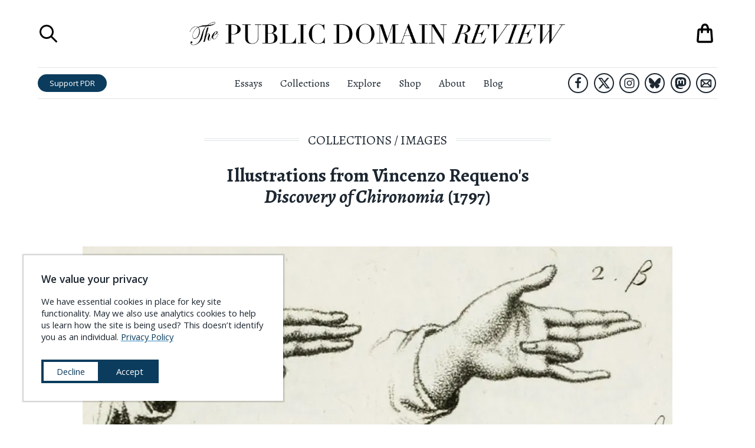

--- FILE ---
content_type: text/html; charset=utf-8
request_url: https://www.google.com/recaptcha/api2/anchor?ar=1&k=6LdjWMQUAAAAAFOrGEhy7Nsmu7TG4TSbRIRDteex&co=aHR0cHM6Ly9wdWJsaWNkb21haW5yZXZpZXcub3JnOjQ0Mw..&hl=en&type=image&v=N67nZn4AqZkNcbeMu4prBgzg&theme=light&size=compact&badge=bottomright&anchor-ms=20000&execute-ms=30000&cb=moycv078ob93
body_size: 49249
content:
<!DOCTYPE HTML><html dir="ltr" lang="en"><head><meta http-equiv="Content-Type" content="text/html; charset=UTF-8">
<meta http-equiv="X-UA-Compatible" content="IE=edge">
<title>reCAPTCHA</title>
<style type="text/css">
/* cyrillic-ext */
@font-face {
  font-family: 'Roboto';
  font-style: normal;
  font-weight: 400;
  font-stretch: 100%;
  src: url(//fonts.gstatic.com/s/roboto/v48/KFO7CnqEu92Fr1ME7kSn66aGLdTylUAMa3GUBHMdazTgWw.woff2) format('woff2');
  unicode-range: U+0460-052F, U+1C80-1C8A, U+20B4, U+2DE0-2DFF, U+A640-A69F, U+FE2E-FE2F;
}
/* cyrillic */
@font-face {
  font-family: 'Roboto';
  font-style: normal;
  font-weight: 400;
  font-stretch: 100%;
  src: url(//fonts.gstatic.com/s/roboto/v48/KFO7CnqEu92Fr1ME7kSn66aGLdTylUAMa3iUBHMdazTgWw.woff2) format('woff2');
  unicode-range: U+0301, U+0400-045F, U+0490-0491, U+04B0-04B1, U+2116;
}
/* greek-ext */
@font-face {
  font-family: 'Roboto';
  font-style: normal;
  font-weight: 400;
  font-stretch: 100%;
  src: url(//fonts.gstatic.com/s/roboto/v48/KFO7CnqEu92Fr1ME7kSn66aGLdTylUAMa3CUBHMdazTgWw.woff2) format('woff2');
  unicode-range: U+1F00-1FFF;
}
/* greek */
@font-face {
  font-family: 'Roboto';
  font-style: normal;
  font-weight: 400;
  font-stretch: 100%;
  src: url(//fonts.gstatic.com/s/roboto/v48/KFO7CnqEu92Fr1ME7kSn66aGLdTylUAMa3-UBHMdazTgWw.woff2) format('woff2');
  unicode-range: U+0370-0377, U+037A-037F, U+0384-038A, U+038C, U+038E-03A1, U+03A3-03FF;
}
/* math */
@font-face {
  font-family: 'Roboto';
  font-style: normal;
  font-weight: 400;
  font-stretch: 100%;
  src: url(//fonts.gstatic.com/s/roboto/v48/KFO7CnqEu92Fr1ME7kSn66aGLdTylUAMawCUBHMdazTgWw.woff2) format('woff2');
  unicode-range: U+0302-0303, U+0305, U+0307-0308, U+0310, U+0312, U+0315, U+031A, U+0326-0327, U+032C, U+032F-0330, U+0332-0333, U+0338, U+033A, U+0346, U+034D, U+0391-03A1, U+03A3-03A9, U+03B1-03C9, U+03D1, U+03D5-03D6, U+03F0-03F1, U+03F4-03F5, U+2016-2017, U+2034-2038, U+203C, U+2040, U+2043, U+2047, U+2050, U+2057, U+205F, U+2070-2071, U+2074-208E, U+2090-209C, U+20D0-20DC, U+20E1, U+20E5-20EF, U+2100-2112, U+2114-2115, U+2117-2121, U+2123-214F, U+2190, U+2192, U+2194-21AE, U+21B0-21E5, U+21F1-21F2, U+21F4-2211, U+2213-2214, U+2216-22FF, U+2308-230B, U+2310, U+2319, U+231C-2321, U+2336-237A, U+237C, U+2395, U+239B-23B7, U+23D0, U+23DC-23E1, U+2474-2475, U+25AF, U+25B3, U+25B7, U+25BD, U+25C1, U+25CA, U+25CC, U+25FB, U+266D-266F, U+27C0-27FF, U+2900-2AFF, U+2B0E-2B11, U+2B30-2B4C, U+2BFE, U+3030, U+FF5B, U+FF5D, U+1D400-1D7FF, U+1EE00-1EEFF;
}
/* symbols */
@font-face {
  font-family: 'Roboto';
  font-style: normal;
  font-weight: 400;
  font-stretch: 100%;
  src: url(//fonts.gstatic.com/s/roboto/v48/KFO7CnqEu92Fr1ME7kSn66aGLdTylUAMaxKUBHMdazTgWw.woff2) format('woff2');
  unicode-range: U+0001-000C, U+000E-001F, U+007F-009F, U+20DD-20E0, U+20E2-20E4, U+2150-218F, U+2190, U+2192, U+2194-2199, U+21AF, U+21E6-21F0, U+21F3, U+2218-2219, U+2299, U+22C4-22C6, U+2300-243F, U+2440-244A, U+2460-24FF, U+25A0-27BF, U+2800-28FF, U+2921-2922, U+2981, U+29BF, U+29EB, U+2B00-2BFF, U+4DC0-4DFF, U+FFF9-FFFB, U+10140-1018E, U+10190-1019C, U+101A0, U+101D0-101FD, U+102E0-102FB, U+10E60-10E7E, U+1D2C0-1D2D3, U+1D2E0-1D37F, U+1F000-1F0FF, U+1F100-1F1AD, U+1F1E6-1F1FF, U+1F30D-1F30F, U+1F315, U+1F31C, U+1F31E, U+1F320-1F32C, U+1F336, U+1F378, U+1F37D, U+1F382, U+1F393-1F39F, U+1F3A7-1F3A8, U+1F3AC-1F3AF, U+1F3C2, U+1F3C4-1F3C6, U+1F3CA-1F3CE, U+1F3D4-1F3E0, U+1F3ED, U+1F3F1-1F3F3, U+1F3F5-1F3F7, U+1F408, U+1F415, U+1F41F, U+1F426, U+1F43F, U+1F441-1F442, U+1F444, U+1F446-1F449, U+1F44C-1F44E, U+1F453, U+1F46A, U+1F47D, U+1F4A3, U+1F4B0, U+1F4B3, U+1F4B9, U+1F4BB, U+1F4BF, U+1F4C8-1F4CB, U+1F4D6, U+1F4DA, U+1F4DF, U+1F4E3-1F4E6, U+1F4EA-1F4ED, U+1F4F7, U+1F4F9-1F4FB, U+1F4FD-1F4FE, U+1F503, U+1F507-1F50B, U+1F50D, U+1F512-1F513, U+1F53E-1F54A, U+1F54F-1F5FA, U+1F610, U+1F650-1F67F, U+1F687, U+1F68D, U+1F691, U+1F694, U+1F698, U+1F6AD, U+1F6B2, U+1F6B9-1F6BA, U+1F6BC, U+1F6C6-1F6CF, U+1F6D3-1F6D7, U+1F6E0-1F6EA, U+1F6F0-1F6F3, U+1F6F7-1F6FC, U+1F700-1F7FF, U+1F800-1F80B, U+1F810-1F847, U+1F850-1F859, U+1F860-1F887, U+1F890-1F8AD, U+1F8B0-1F8BB, U+1F8C0-1F8C1, U+1F900-1F90B, U+1F93B, U+1F946, U+1F984, U+1F996, U+1F9E9, U+1FA00-1FA6F, U+1FA70-1FA7C, U+1FA80-1FA89, U+1FA8F-1FAC6, U+1FACE-1FADC, U+1FADF-1FAE9, U+1FAF0-1FAF8, U+1FB00-1FBFF;
}
/* vietnamese */
@font-face {
  font-family: 'Roboto';
  font-style: normal;
  font-weight: 400;
  font-stretch: 100%;
  src: url(//fonts.gstatic.com/s/roboto/v48/KFO7CnqEu92Fr1ME7kSn66aGLdTylUAMa3OUBHMdazTgWw.woff2) format('woff2');
  unicode-range: U+0102-0103, U+0110-0111, U+0128-0129, U+0168-0169, U+01A0-01A1, U+01AF-01B0, U+0300-0301, U+0303-0304, U+0308-0309, U+0323, U+0329, U+1EA0-1EF9, U+20AB;
}
/* latin-ext */
@font-face {
  font-family: 'Roboto';
  font-style: normal;
  font-weight: 400;
  font-stretch: 100%;
  src: url(//fonts.gstatic.com/s/roboto/v48/KFO7CnqEu92Fr1ME7kSn66aGLdTylUAMa3KUBHMdazTgWw.woff2) format('woff2');
  unicode-range: U+0100-02BA, U+02BD-02C5, U+02C7-02CC, U+02CE-02D7, U+02DD-02FF, U+0304, U+0308, U+0329, U+1D00-1DBF, U+1E00-1E9F, U+1EF2-1EFF, U+2020, U+20A0-20AB, U+20AD-20C0, U+2113, U+2C60-2C7F, U+A720-A7FF;
}
/* latin */
@font-face {
  font-family: 'Roboto';
  font-style: normal;
  font-weight: 400;
  font-stretch: 100%;
  src: url(//fonts.gstatic.com/s/roboto/v48/KFO7CnqEu92Fr1ME7kSn66aGLdTylUAMa3yUBHMdazQ.woff2) format('woff2');
  unicode-range: U+0000-00FF, U+0131, U+0152-0153, U+02BB-02BC, U+02C6, U+02DA, U+02DC, U+0304, U+0308, U+0329, U+2000-206F, U+20AC, U+2122, U+2191, U+2193, U+2212, U+2215, U+FEFF, U+FFFD;
}
/* cyrillic-ext */
@font-face {
  font-family: 'Roboto';
  font-style: normal;
  font-weight: 500;
  font-stretch: 100%;
  src: url(//fonts.gstatic.com/s/roboto/v48/KFO7CnqEu92Fr1ME7kSn66aGLdTylUAMa3GUBHMdazTgWw.woff2) format('woff2');
  unicode-range: U+0460-052F, U+1C80-1C8A, U+20B4, U+2DE0-2DFF, U+A640-A69F, U+FE2E-FE2F;
}
/* cyrillic */
@font-face {
  font-family: 'Roboto';
  font-style: normal;
  font-weight: 500;
  font-stretch: 100%;
  src: url(//fonts.gstatic.com/s/roboto/v48/KFO7CnqEu92Fr1ME7kSn66aGLdTylUAMa3iUBHMdazTgWw.woff2) format('woff2');
  unicode-range: U+0301, U+0400-045F, U+0490-0491, U+04B0-04B1, U+2116;
}
/* greek-ext */
@font-face {
  font-family: 'Roboto';
  font-style: normal;
  font-weight: 500;
  font-stretch: 100%;
  src: url(//fonts.gstatic.com/s/roboto/v48/KFO7CnqEu92Fr1ME7kSn66aGLdTylUAMa3CUBHMdazTgWw.woff2) format('woff2');
  unicode-range: U+1F00-1FFF;
}
/* greek */
@font-face {
  font-family: 'Roboto';
  font-style: normal;
  font-weight: 500;
  font-stretch: 100%;
  src: url(//fonts.gstatic.com/s/roboto/v48/KFO7CnqEu92Fr1ME7kSn66aGLdTylUAMa3-UBHMdazTgWw.woff2) format('woff2');
  unicode-range: U+0370-0377, U+037A-037F, U+0384-038A, U+038C, U+038E-03A1, U+03A3-03FF;
}
/* math */
@font-face {
  font-family: 'Roboto';
  font-style: normal;
  font-weight: 500;
  font-stretch: 100%;
  src: url(//fonts.gstatic.com/s/roboto/v48/KFO7CnqEu92Fr1ME7kSn66aGLdTylUAMawCUBHMdazTgWw.woff2) format('woff2');
  unicode-range: U+0302-0303, U+0305, U+0307-0308, U+0310, U+0312, U+0315, U+031A, U+0326-0327, U+032C, U+032F-0330, U+0332-0333, U+0338, U+033A, U+0346, U+034D, U+0391-03A1, U+03A3-03A9, U+03B1-03C9, U+03D1, U+03D5-03D6, U+03F0-03F1, U+03F4-03F5, U+2016-2017, U+2034-2038, U+203C, U+2040, U+2043, U+2047, U+2050, U+2057, U+205F, U+2070-2071, U+2074-208E, U+2090-209C, U+20D0-20DC, U+20E1, U+20E5-20EF, U+2100-2112, U+2114-2115, U+2117-2121, U+2123-214F, U+2190, U+2192, U+2194-21AE, U+21B0-21E5, U+21F1-21F2, U+21F4-2211, U+2213-2214, U+2216-22FF, U+2308-230B, U+2310, U+2319, U+231C-2321, U+2336-237A, U+237C, U+2395, U+239B-23B7, U+23D0, U+23DC-23E1, U+2474-2475, U+25AF, U+25B3, U+25B7, U+25BD, U+25C1, U+25CA, U+25CC, U+25FB, U+266D-266F, U+27C0-27FF, U+2900-2AFF, U+2B0E-2B11, U+2B30-2B4C, U+2BFE, U+3030, U+FF5B, U+FF5D, U+1D400-1D7FF, U+1EE00-1EEFF;
}
/* symbols */
@font-face {
  font-family: 'Roboto';
  font-style: normal;
  font-weight: 500;
  font-stretch: 100%;
  src: url(//fonts.gstatic.com/s/roboto/v48/KFO7CnqEu92Fr1ME7kSn66aGLdTylUAMaxKUBHMdazTgWw.woff2) format('woff2');
  unicode-range: U+0001-000C, U+000E-001F, U+007F-009F, U+20DD-20E0, U+20E2-20E4, U+2150-218F, U+2190, U+2192, U+2194-2199, U+21AF, U+21E6-21F0, U+21F3, U+2218-2219, U+2299, U+22C4-22C6, U+2300-243F, U+2440-244A, U+2460-24FF, U+25A0-27BF, U+2800-28FF, U+2921-2922, U+2981, U+29BF, U+29EB, U+2B00-2BFF, U+4DC0-4DFF, U+FFF9-FFFB, U+10140-1018E, U+10190-1019C, U+101A0, U+101D0-101FD, U+102E0-102FB, U+10E60-10E7E, U+1D2C0-1D2D3, U+1D2E0-1D37F, U+1F000-1F0FF, U+1F100-1F1AD, U+1F1E6-1F1FF, U+1F30D-1F30F, U+1F315, U+1F31C, U+1F31E, U+1F320-1F32C, U+1F336, U+1F378, U+1F37D, U+1F382, U+1F393-1F39F, U+1F3A7-1F3A8, U+1F3AC-1F3AF, U+1F3C2, U+1F3C4-1F3C6, U+1F3CA-1F3CE, U+1F3D4-1F3E0, U+1F3ED, U+1F3F1-1F3F3, U+1F3F5-1F3F7, U+1F408, U+1F415, U+1F41F, U+1F426, U+1F43F, U+1F441-1F442, U+1F444, U+1F446-1F449, U+1F44C-1F44E, U+1F453, U+1F46A, U+1F47D, U+1F4A3, U+1F4B0, U+1F4B3, U+1F4B9, U+1F4BB, U+1F4BF, U+1F4C8-1F4CB, U+1F4D6, U+1F4DA, U+1F4DF, U+1F4E3-1F4E6, U+1F4EA-1F4ED, U+1F4F7, U+1F4F9-1F4FB, U+1F4FD-1F4FE, U+1F503, U+1F507-1F50B, U+1F50D, U+1F512-1F513, U+1F53E-1F54A, U+1F54F-1F5FA, U+1F610, U+1F650-1F67F, U+1F687, U+1F68D, U+1F691, U+1F694, U+1F698, U+1F6AD, U+1F6B2, U+1F6B9-1F6BA, U+1F6BC, U+1F6C6-1F6CF, U+1F6D3-1F6D7, U+1F6E0-1F6EA, U+1F6F0-1F6F3, U+1F6F7-1F6FC, U+1F700-1F7FF, U+1F800-1F80B, U+1F810-1F847, U+1F850-1F859, U+1F860-1F887, U+1F890-1F8AD, U+1F8B0-1F8BB, U+1F8C0-1F8C1, U+1F900-1F90B, U+1F93B, U+1F946, U+1F984, U+1F996, U+1F9E9, U+1FA00-1FA6F, U+1FA70-1FA7C, U+1FA80-1FA89, U+1FA8F-1FAC6, U+1FACE-1FADC, U+1FADF-1FAE9, U+1FAF0-1FAF8, U+1FB00-1FBFF;
}
/* vietnamese */
@font-face {
  font-family: 'Roboto';
  font-style: normal;
  font-weight: 500;
  font-stretch: 100%;
  src: url(//fonts.gstatic.com/s/roboto/v48/KFO7CnqEu92Fr1ME7kSn66aGLdTylUAMa3OUBHMdazTgWw.woff2) format('woff2');
  unicode-range: U+0102-0103, U+0110-0111, U+0128-0129, U+0168-0169, U+01A0-01A1, U+01AF-01B0, U+0300-0301, U+0303-0304, U+0308-0309, U+0323, U+0329, U+1EA0-1EF9, U+20AB;
}
/* latin-ext */
@font-face {
  font-family: 'Roboto';
  font-style: normal;
  font-weight: 500;
  font-stretch: 100%;
  src: url(//fonts.gstatic.com/s/roboto/v48/KFO7CnqEu92Fr1ME7kSn66aGLdTylUAMa3KUBHMdazTgWw.woff2) format('woff2');
  unicode-range: U+0100-02BA, U+02BD-02C5, U+02C7-02CC, U+02CE-02D7, U+02DD-02FF, U+0304, U+0308, U+0329, U+1D00-1DBF, U+1E00-1E9F, U+1EF2-1EFF, U+2020, U+20A0-20AB, U+20AD-20C0, U+2113, U+2C60-2C7F, U+A720-A7FF;
}
/* latin */
@font-face {
  font-family: 'Roboto';
  font-style: normal;
  font-weight: 500;
  font-stretch: 100%;
  src: url(//fonts.gstatic.com/s/roboto/v48/KFO7CnqEu92Fr1ME7kSn66aGLdTylUAMa3yUBHMdazQ.woff2) format('woff2');
  unicode-range: U+0000-00FF, U+0131, U+0152-0153, U+02BB-02BC, U+02C6, U+02DA, U+02DC, U+0304, U+0308, U+0329, U+2000-206F, U+20AC, U+2122, U+2191, U+2193, U+2212, U+2215, U+FEFF, U+FFFD;
}
/* cyrillic-ext */
@font-face {
  font-family: 'Roboto';
  font-style: normal;
  font-weight: 900;
  font-stretch: 100%;
  src: url(//fonts.gstatic.com/s/roboto/v48/KFO7CnqEu92Fr1ME7kSn66aGLdTylUAMa3GUBHMdazTgWw.woff2) format('woff2');
  unicode-range: U+0460-052F, U+1C80-1C8A, U+20B4, U+2DE0-2DFF, U+A640-A69F, U+FE2E-FE2F;
}
/* cyrillic */
@font-face {
  font-family: 'Roboto';
  font-style: normal;
  font-weight: 900;
  font-stretch: 100%;
  src: url(//fonts.gstatic.com/s/roboto/v48/KFO7CnqEu92Fr1ME7kSn66aGLdTylUAMa3iUBHMdazTgWw.woff2) format('woff2');
  unicode-range: U+0301, U+0400-045F, U+0490-0491, U+04B0-04B1, U+2116;
}
/* greek-ext */
@font-face {
  font-family: 'Roboto';
  font-style: normal;
  font-weight: 900;
  font-stretch: 100%;
  src: url(//fonts.gstatic.com/s/roboto/v48/KFO7CnqEu92Fr1ME7kSn66aGLdTylUAMa3CUBHMdazTgWw.woff2) format('woff2');
  unicode-range: U+1F00-1FFF;
}
/* greek */
@font-face {
  font-family: 'Roboto';
  font-style: normal;
  font-weight: 900;
  font-stretch: 100%;
  src: url(//fonts.gstatic.com/s/roboto/v48/KFO7CnqEu92Fr1ME7kSn66aGLdTylUAMa3-UBHMdazTgWw.woff2) format('woff2');
  unicode-range: U+0370-0377, U+037A-037F, U+0384-038A, U+038C, U+038E-03A1, U+03A3-03FF;
}
/* math */
@font-face {
  font-family: 'Roboto';
  font-style: normal;
  font-weight: 900;
  font-stretch: 100%;
  src: url(//fonts.gstatic.com/s/roboto/v48/KFO7CnqEu92Fr1ME7kSn66aGLdTylUAMawCUBHMdazTgWw.woff2) format('woff2');
  unicode-range: U+0302-0303, U+0305, U+0307-0308, U+0310, U+0312, U+0315, U+031A, U+0326-0327, U+032C, U+032F-0330, U+0332-0333, U+0338, U+033A, U+0346, U+034D, U+0391-03A1, U+03A3-03A9, U+03B1-03C9, U+03D1, U+03D5-03D6, U+03F0-03F1, U+03F4-03F5, U+2016-2017, U+2034-2038, U+203C, U+2040, U+2043, U+2047, U+2050, U+2057, U+205F, U+2070-2071, U+2074-208E, U+2090-209C, U+20D0-20DC, U+20E1, U+20E5-20EF, U+2100-2112, U+2114-2115, U+2117-2121, U+2123-214F, U+2190, U+2192, U+2194-21AE, U+21B0-21E5, U+21F1-21F2, U+21F4-2211, U+2213-2214, U+2216-22FF, U+2308-230B, U+2310, U+2319, U+231C-2321, U+2336-237A, U+237C, U+2395, U+239B-23B7, U+23D0, U+23DC-23E1, U+2474-2475, U+25AF, U+25B3, U+25B7, U+25BD, U+25C1, U+25CA, U+25CC, U+25FB, U+266D-266F, U+27C0-27FF, U+2900-2AFF, U+2B0E-2B11, U+2B30-2B4C, U+2BFE, U+3030, U+FF5B, U+FF5D, U+1D400-1D7FF, U+1EE00-1EEFF;
}
/* symbols */
@font-face {
  font-family: 'Roboto';
  font-style: normal;
  font-weight: 900;
  font-stretch: 100%;
  src: url(//fonts.gstatic.com/s/roboto/v48/KFO7CnqEu92Fr1ME7kSn66aGLdTylUAMaxKUBHMdazTgWw.woff2) format('woff2');
  unicode-range: U+0001-000C, U+000E-001F, U+007F-009F, U+20DD-20E0, U+20E2-20E4, U+2150-218F, U+2190, U+2192, U+2194-2199, U+21AF, U+21E6-21F0, U+21F3, U+2218-2219, U+2299, U+22C4-22C6, U+2300-243F, U+2440-244A, U+2460-24FF, U+25A0-27BF, U+2800-28FF, U+2921-2922, U+2981, U+29BF, U+29EB, U+2B00-2BFF, U+4DC0-4DFF, U+FFF9-FFFB, U+10140-1018E, U+10190-1019C, U+101A0, U+101D0-101FD, U+102E0-102FB, U+10E60-10E7E, U+1D2C0-1D2D3, U+1D2E0-1D37F, U+1F000-1F0FF, U+1F100-1F1AD, U+1F1E6-1F1FF, U+1F30D-1F30F, U+1F315, U+1F31C, U+1F31E, U+1F320-1F32C, U+1F336, U+1F378, U+1F37D, U+1F382, U+1F393-1F39F, U+1F3A7-1F3A8, U+1F3AC-1F3AF, U+1F3C2, U+1F3C4-1F3C6, U+1F3CA-1F3CE, U+1F3D4-1F3E0, U+1F3ED, U+1F3F1-1F3F3, U+1F3F5-1F3F7, U+1F408, U+1F415, U+1F41F, U+1F426, U+1F43F, U+1F441-1F442, U+1F444, U+1F446-1F449, U+1F44C-1F44E, U+1F453, U+1F46A, U+1F47D, U+1F4A3, U+1F4B0, U+1F4B3, U+1F4B9, U+1F4BB, U+1F4BF, U+1F4C8-1F4CB, U+1F4D6, U+1F4DA, U+1F4DF, U+1F4E3-1F4E6, U+1F4EA-1F4ED, U+1F4F7, U+1F4F9-1F4FB, U+1F4FD-1F4FE, U+1F503, U+1F507-1F50B, U+1F50D, U+1F512-1F513, U+1F53E-1F54A, U+1F54F-1F5FA, U+1F610, U+1F650-1F67F, U+1F687, U+1F68D, U+1F691, U+1F694, U+1F698, U+1F6AD, U+1F6B2, U+1F6B9-1F6BA, U+1F6BC, U+1F6C6-1F6CF, U+1F6D3-1F6D7, U+1F6E0-1F6EA, U+1F6F0-1F6F3, U+1F6F7-1F6FC, U+1F700-1F7FF, U+1F800-1F80B, U+1F810-1F847, U+1F850-1F859, U+1F860-1F887, U+1F890-1F8AD, U+1F8B0-1F8BB, U+1F8C0-1F8C1, U+1F900-1F90B, U+1F93B, U+1F946, U+1F984, U+1F996, U+1F9E9, U+1FA00-1FA6F, U+1FA70-1FA7C, U+1FA80-1FA89, U+1FA8F-1FAC6, U+1FACE-1FADC, U+1FADF-1FAE9, U+1FAF0-1FAF8, U+1FB00-1FBFF;
}
/* vietnamese */
@font-face {
  font-family: 'Roboto';
  font-style: normal;
  font-weight: 900;
  font-stretch: 100%;
  src: url(//fonts.gstatic.com/s/roboto/v48/KFO7CnqEu92Fr1ME7kSn66aGLdTylUAMa3OUBHMdazTgWw.woff2) format('woff2');
  unicode-range: U+0102-0103, U+0110-0111, U+0128-0129, U+0168-0169, U+01A0-01A1, U+01AF-01B0, U+0300-0301, U+0303-0304, U+0308-0309, U+0323, U+0329, U+1EA0-1EF9, U+20AB;
}
/* latin-ext */
@font-face {
  font-family: 'Roboto';
  font-style: normal;
  font-weight: 900;
  font-stretch: 100%;
  src: url(//fonts.gstatic.com/s/roboto/v48/KFO7CnqEu92Fr1ME7kSn66aGLdTylUAMa3KUBHMdazTgWw.woff2) format('woff2');
  unicode-range: U+0100-02BA, U+02BD-02C5, U+02C7-02CC, U+02CE-02D7, U+02DD-02FF, U+0304, U+0308, U+0329, U+1D00-1DBF, U+1E00-1E9F, U+1EF2-1EFF, U+2020, U+20A0-20AB, U+20AD-20C0, U+2113, U+2C60-2C7F, U+A720-A7FF;
}
/* latin */
@font-face {
  font-family: 'Roboto';
  font-style: normal;
  font-weight: 900;
  font-stretch: 100%;
  src: url(//fonts.gstatic.com/s/roboto/v48/KFO7CnqEu92Fr1ME7kSn66aGLdTylUAMa3yUBHMdazQ.woff2) format('woff2');
  unicode-range: U+0000-00FF, U+0131, U+0152-0153, U+02BB-02BC, U+02C6, U+02DA, U+02DC, U+0304, U+0308, U+0329, U+2000-206F, U+20AC, U+2122, U+2191, U+2193, U+2212, U+2215, U+FEFF, U+FFFD;
}

</style>
<link rel="stylesheet" type="text/css" href="https://www.gstatic.com/recaptcha/releases/N67nZn4AqZkNcbeMu4prBgzg/styles__ltr.css">
<script nonce="1S6K_dTnkbWFKWpc7mTg6Q" type="text/javascript">window['__recaptcha_api'] = 'https://www.google.com/recaptcha/api2/';</script>
<script type="text/javascript" src="https://www.gstatic.com/recaptcha/releases/N67nZn4AqZkNcbeMu4prBgzg/recaptcha__en.js" nonce="1S6K_dTnkbWFKWpc7mTg6Q">
      
    </script></head>
<body><div id="rc-anchor-alert" class="rc-anchor-alert"></div>
<input type="hidden" id="recaptcha-token" value="[base64]">
<script type="text/javascript" nonce="1S6K_dTnkbWFKWpc7mTg6Q">
      recaptcha.anchor.Main.init("[\x22ainput\x22,[\x22bgdata\x22,\x22\x22,\[base64]/[base64]/[base64]/[base64]/[base64]/[base64]/KGcoTywyNTMsTy5PKSxVRyhPLEMpKTpnKE8sMjUzLEMpLE8pKSxsKSksTykpfSxieT1mdW5jdGlvbihDLE8sdSxsKXtmb3IobD0odT1SKEMpLDApO08+MDtPLS0pbD1sPDw4fFooQyk7ZyhDLHUsbCl9LFVHPWZ1bmN0aW9uKEMsTyl7Qy5pLmxlbmd0aD4xMDQ/[base64]/[base64]/[base64]/[base64]/[base64]/[base64]/[base64]\\u003d\x22,\[base64]\x22,\x22wokRYMKFZMKbc3AQw5tkw5oVWkM4LsO/QTfDsTPCssO5bBzCkT/DmV4aHcOXwpXCm8OXw753w7wfw61gQcOgWMKyV8KuwrA6ZMKTwpQRLwnCoMKtdMKbwqHCncOcPMKvIj3ComVaw5pgZwXCmiIxDsKcwq/Dm3PDjD9FL8OpVmrCuDTClsOnQcOgwqbDumk1EMOREsK5wqwDwrPDpHjDmiEnw6PDhcKuTsOrJMOvw4hqw6RgasOWIhI+w58HNADDiMKTw79IEcOTwoDDg05hFsO1wr3DtMO/w6TDilo2SMKfA8K8wrUyAnQLw5M/wpDDlMKmwr8ISy3CoRfDksKIw7NlwqpSwq3Chj5YPsOZfBtKw7/DkVrDrMOxw7NCwoLCpsOyLE1PesOMwr/[base64]/w5/CksO/VMKnwoXDqMO3woFtaFMFwrjCvsKrw6RoWsOGecKKwpdHdMKQwoVKw6rChMOuY8Odw5PDvsKjAkLDhB/DtcKow7bCrcKlWEVgOsOvWMO7wqYuwpogBWAqFDpVwqLCl1vCg8K3YQHDq3/ChEM+WmXDtA4xG8KSQMOxAG3CkkXDoMKowoZRwqMDOhrCpsK9w7MNHHTChBzDqHpxAMOvw5XDpC5fw7fCoMOOJFA7w5XCrMO1b3nCvGIyw6tAe8K/WMKDw4LDp13Dr8KiwofCn8KhwrJXYMOQwp7Cli0ow4nDgMOzYifCoDwrEC3CqEDDucO+w6V0IR7DiHDDuMO7wpoFwo7DonzDkywnwpXCui7Ck8OMAVItMnXCkwDDo8OmwrfCj8Kzc3jClmfDmsOoR8Ogw5nCkhNcw5EdMsKIcQd9W8O+w5gEwq/[base64]/DnmPDnydPw5txAcOawrPCj8KJT8KQw6fDicOQDyYww5nDosOdMcKhVcKxwrJTR8O+KsOOw794X8KgQT5FwpDCocO+CXVhFcKFwpfDki58by/CisKIEcOneXExRXPDlcKHLwVsWFwJCMK1dkzDgcO/YcKnHsO2wpLCpcO4UhLCon5cwqjDiMO5wo/CjMOiTyDDn2XDu8OawrcOaCDCpMOJw6TCmcKBMsKDwp8XIkjCl0tRIz7Dr8O5PB/DjXPDlCt0wphOVjrDrg0Aw7LDjyQ/woHCj8O9w7TCpDTDmsOSw5B9wpjDtcOTw7QRw7RQwp7Chx7CssOGP0kGWMKvMyYFNsO/wrPCvMKDw5vCrcKfw4DCiMO/[base64]/DucKyFcKUwrnCp39+w7/CvMOnw7pyAMKUGUbCtMK5TVZ4w47CmDprRsOswr0If8Kow5pPwpYbw6JCwrJjWsOxw6fCpMK/w6/DmMKDBB/DsyLDuVzCglFtwpfCpSMkO8OXw5NCRMKCOws6GRkTIsKhwrjDjMKXwqfCvcOxXMOFS0I/LsKdbXQXwrDDucOqw4LCnMOXw5ABw5RdJcKCwp/DkAXClUUWw6UJw5xLwr3DpEMQCxdbwqoLwrfDtcKRalJ7U8OUw4Z+PENZwrNdw54UBXkAwpvDtXfCsBUbDcK4NgzCksOzaVZWBhrDssOywoTDjhEgdcK5w5jCoTwNElvCuiDDs10dw4xBDMKXw7/[base64]/DkcOpPWhpwpkURMOvwpBNw7zCgknCjVDCulEGwqvCvlJ5w51YHVnCk3jDn8OFE8OubRMLVsK/a8OVM2XDlT3CjMKhQznDgsOuwp3CpQ4pUMOMesOFw5YBQcKQw6/[base64]/W8Opw6/CocOKVA4UwqYkw6IdTMOUHWh6wpBNwqbCpMOPfx9gBMOlwojCgcO6woDCgUknKMKULcKNAgozUjjCgForw6LDiMOuwrjCh8KFw4fDm8Ktwp4QwpHDrg0zwoE/CzpEXcKHw6nDmSPCvirChANCw5bCrMO/ARfCoAlpW3bCs1PCl00YwotMwpDDjcOPw6HDuFLDssKGw5nCnMOLw7NwGsOXBcKlMD57NnokYsK6w4ldw4R9woUUw4MOw7Qjw5ANw6rClMO+XTdUwr03fELDnsK0HcKAw5XCncK/M8OLPyTDjhHCn8KiAyrCv8K0wrTDqMOSPMOXXsOZYcKDEATCqMOCcxEvw7JgM8OVwrYvwoXDrcKuGD1zwpkQfsKLZcOkERbCi0DDqMKzKcOyU8OsWcKAc25pwrArwos4wrhbecKQwqnCiFzDhMO9w57CksKww57ClMKawq/CnMO4w7TDmD9EfF5We8KMwqo0XCvCszbCu3HCm8KTP8O7w4EyRcOyB8KPcsONTEEwA8OuIGlxCSLCkwLDuhwycMOSw6LCp8OuwrYxH23Ck1c7wq7DnE3CmV8OwpnDmcKYTxfDg0PCjMKmKGzCjUjCvcO1bsOeRcK+wozCvMKewpM/w7zCp8OIaxnCtj/CoF7CrVdBw7XDpVMXYF8JDcOXa8OswoXDgcK8H8Oowr0zBsOfw6bDlsKow4nDvMKww4TCniPDmEnCrlUlY2HDvT7DhxfCrsO6csOzV0l8LS7CnMKLKm/DhMK9w5rClsOVXjQpwp/[base64]/DokrDvUAnGCJuQcK/[base64]/DjsKIWMOCwrnDgQXDmSjCuzUxw7vCrDjDjzfDtsOQWVApw7bCuDTDhH/ChcKkHm8EaMKLwq8KCybCj8Kdw6zDgcOJasOFwrxpeykeECrCgH7DgcOsO8OVLHrCvkwKQsKbwrBBw5BRwpzCnMOCwpHCu8K8DcOsYRDCpMOlwpbCoXo5wrUte8KQw7lTA8OkMVHDh17ClwA8J8KjWlfDosKJwpTCr2/Dvj7DusOxaHVKwpTCm3/CtlLCsGMrDsOWbsOMC3jDocKYwpTDrMKsfy/CmTYvAcKXSMO7woJ9wq/Cm8O2IsKsw7PCsizCo17Cm24McsKvVS8Lw6TCmwNAUMO2wqTCkkHDsyxOw7d1wroeBkPCrx/Dq2zCvQLDt3HCkjnCosOgw5Ejw6BfwoXCqUUew75fwrfChyLClcKZw5LChcOffMOfw756UwMtwpHDjsOlwoIvw57Ck8OMOgDDk1PDqxfCgMKmb8KYw5I2w5Nkwr0uw5taw5RIw4jDscK/LsO8wrXDqcKrFMKzSMKiAsK9C8Oiw4bCpHMUw7k7wp4uw53Di3rDuEjCtyHDrlLDsh3Crx8AWGIBwp3CohDDlsKcBzA7NjvCtsO4ZgjDgwDDsAHClsK+w4zDksKxIHbDix88wpw8w6ERwolgwr9RSMKMDWJwK3rCn8KMw7pXw5gQCcOpw65pw7/[base64]/DrUnCvjoOwoYswrlhw6vDgAh6Q8KZw5XDmcOmenombMKgw7dxw7HCl1sFw6fDnsOywpLDh8Ksw4TCusOoM8KLwqQYwoMrwoMDw6rCnitJw7/CvyDCrUjDrk1/U8Owwqt6w48LDcOiwozDncKqUXfChAorVyTCk8OBFsKTwp7DlFjCp3kPdsKxw7k+w6tyNXc/w4LDsMONZ8OCDcOswpkswrfCumnDlMKPey/DpS7CgsOGw5dXIzTDpUVvwqQvw49sP3zDpsK1w4FbEyvCvMK5dHXDh3wFwpbCuBDCkV/Dui0uworDuTXDgggjAWdsw5rCsyDCmsKxcSZAU8OgIHbCp8Odw6vDiGfCk8KtAFl7wrcVwoAOT3XClw3DiMKWw7UDw5XDlzPChQYkwqbDuyYeDG4lw5kKwoTDlMK2w7Akw7YfRMOOVCI6fBB2UFvCjcKVw7sXwrAbw7XDvcOnLcKwasKTDkfClG/Ds8K6XAI+T2lQw790LWDDmsOSX8KawoXDnHnCtMKowrLDicKowrLDuyfChsKsdW/Dh8KYwpfDl8Kww6vDvMOJEyHCu1vDrMOkw4rCvcOXbMOWw7TDplsICEYEfsOKbVJgPcOWA8O7KENowoLCgcOXQMKrAmgQwoDDlGYuwp8kL8OvwoLCm3hyw7gsCsOyw7PCv8ODwo/CvMKZPMObdgRZUi/DoMOdwrkSwoFuE1UPw5LCt2XDusKVwozCtcO2wrjDmsO7wr0IBMKZZg7DqkLDhsOJw5toPcKkflXCjHfCmcOhw47ChMOebQPCkcOSDhnCrSpWe8O/wq/DhcKlw5EUfWtTbFHChsKAw6Y0fsOuBgnDt8KkaB3CnsO2w71tdcKGAcKqfsKAIMOPwrFAwo7DpCEEwrpjw7rDngp0wqXCsGBAwrvDomRYJcOfwqkmw4nDkFHCmkIRwr/CrMO6w7HCn8KxwqBaBCx3XEHDsQ1XT8K9cH3DnsODUCl3QMOGwqcDLRo+bcKvwp7DvwHDj8O4RsOFKMKFMcKkwoJrZCkWUiovbzFpwrrDtU4LFQVwwrpzw4o5wp/DlCFzZCFpLTXDhMKjw7xkDggeasKRwqbDuBDCqsOlCnDCuDtIT2RIwoTCglcGwqU9OnnCosOqwrXCoDLCsQLDqwE5w6zDlMK7w7w6wrROek/Dp8KHwqvDlcKuX8OCXcO5wpwfwosTSQLCkcKPwrHCrHNJQVfDrcO/T8KPwqdmwo/DoxMaOMORYcKVPXHCqHQuKl3Dj1XDusOdwpsaa8KzeMKkw4B+RMK0IcOtw6rCrHnCgcKtw7kqf8OjTDY1LMOkw6fCvcK8w6nCt0Baw4Y7wonCp0QgMnZdwpPCgz7DslYQZhwpKDFfwqnDkwZRJCBzRsKGw4gsw7jCi8O+T8OOw6BHfsKZScKMfnMvw6rDiSHDn8KNwr/CiFfDjlDDmjA6QBV0eRIcUMKxwrRKwp1FIRYHw7TCh3sbwq7CgT1vw5MZKnTCo3Anw7/Ct8Klw6pTOUPCsXnDhcKPO8K5wq7DnkYQO8KkwpPDgsKtIUgmwpLCosO+RcOFw4TDvSTDjl8UUcKlw7/DsMKxesK+wrFvw4YOL1rCrcK2HTp9KDDChUfClMKnwoTCgMOvw47CqMOzcMOAwrfCpQHCmA7CmEkYwrPCssKrYMKbUsKyI2lew6ARwpB5bSfDr09Gw6vCizTDhE92wpbDhS3Dp1sHw6/DrH0Gw7Ufw6nDuxvCsjgRwoDCln11G1Jsc3bCmD4pOsO4TlHCv8KwH8Oiwr1YDMO3wqjDnsOYw7bCtE7ChnoOYjwyBVU8w6rDjwRBcCLCv2p8wozCuMO/w45ES8OmwrHDllcqDcOtIW7CmnfCmR07wr/Cg8O9ADpCwprDrCPChMKKNcOLw5QNwp4ew5YFV8OSHMK7w6fDqcKSFzUtw7zDncKvw5Y9dMO4w4fCugTDgsO2w7kSw4DDhMKgwrDCscKAwpzCg8KFw7d5wo/[base64]/[base64]/EsO9wqoawr3DssKTcGkcwqsPw7Qlwo86w53CpcKuDsKHwqZEVzbDplU9w4Y5WT0iw64ew7PCu8K6wojDrcK5w7MQwrtcDgDDtcKMwozDvTPCscOVV8Knw6LCtcKnb8KXPMOwUnLDl8KJZ0zChcKxDMOTRE/CicOcNMOnw4ZvBsKaw4/CqXIrwoo7YWoHwp3DoGjDlcOswpvDvcKkCC9/[base64]/DsC3CpGLCk8KxDznDoMKZOsOaw7IMfcKCGB7Ct8KMaQE6WcKjJB5Tw4R1XsKFfy/CicOJwqrChEFoVsKKAEs9wq41wq/Ci8OFOsKfX8ORw4MAwpPDisOEw6bDmGQ9I8OFwqMAwpHDuVxuw6XDuT/CksKvw5E4wozChBjCrCJhw5YpVsKhw5HDkm/DtMO8w6nDhMORw4s/BcOswqITNMK5WMKOcsKqwrDCqDQ/w4QLQ1kPVH1iYm7DhMK/EVvDp8KwS8Kww57Cmh3DiMKzbxEgNMOlQSMRbMOKKDnDtiEbF8Krw6zDqMKXDE3Ct0fDosKDw53ChcKhScOxw4PCilnDocKWwqdGw4IaKQPDqAk3woU/wq14KGZKwprDi8O2NcKAagnDuFN2w5jDj8Orw6LCv0gZwrDCisOeVMOULyQCVUTDumEuPsK2w7zCpRU0NUdjXSbCm0zCqC8BwrEEPlrCvzPDlGxdH8Opw77Cgk3Dt8OBQ1caw6Rle0RPw7vDs8OKw7o/[base64]/DscKRVUZrwrR0wrJaw5nDu8KHYUEQwq7ChMK4wqTDucKawo7DicKoe0TDgDlUVMOKw4jDinhWwpVPMjbCsSdOwqXCisOXbkrCgMKZOMKDw5LDqztLOMOewpPDvWdXP8OWw5Qow6Fiw4/DsSHDhzN0E8Oyw4MCw70hw7QcPsOjdRDDsMK1w4Y/SsK0esKgAmnDlcK6BDEkw6o/[base64]/DqQPCrMOKwofCscKqwqdKB0BHwo/DoiPCvMKJRlVjwoPChsKVw4sRLGlMw6PDmEPCnMKRwo8nYcK1QsKgwrnDr3bDusOCwqJew5MdCcOzwoI8SMKTw4fCm8Kowo/CrmLDisOBwp9Wwp1Uwpp8esOGw6NZwrPCjEBdA0bDuMOdw5khUzQew4LDhT/[base64]/[base64]/wqDCssKLw7TCusKuGU7Cp3XDvg/DsDATEcOxEDonwoHCqcOdN8OzG0Y3YcK/w5c4w4DDicOtTcK1UW7Dvx3DscKUDcKrM8Kzw5sBwqPCuTI7d8KMw6wQw5hdwq9Aw5B8w60Kw7nDicK7WTLDo0xmRwfDkF/CujZvRgAMwrdww7PCicOlw6pxdcK4MVVQFcOOUsKSYsKlw4BAwqZTA8OzEUdzwrHChMOaw5vDkg9aR0nChRlkGsKvNXLCiVPCrnjCjMKMJsOdw5XCoMKIRcOHWhnCu8OqwpAmw7dSOMKmwqfDnDTDqsKCUAIOwogPwrXDii/DjSfCvRJfwrxNPxbCosOgwp/CsMKRUsOqwoXCuCDDjz9zZh/CvxU3bWV+wp7Cr8O3KsKjw7Anw7fChCTCm8OeHxnCg8OJwoDDgUEIw5ZPwo/Cj3LDksOhwqYfwr4OCATDggfCjsKBw7cUw4HChMKbwoLCksKLLiQiwpjDij4xIE/Cg8OpFMOeHsKKwrdKaMK9JcKfwoM1NExRIhlywqLDvHjCp1A0FcO1ZDTClsK4GhfDs8KzbMO2wpViCUHCnQxtdjrCn1drwpAuwq/Dj3AAw6AsP8O1cn8tE8OjwpsNwq9wDkxrXcOgwow9eMKTIcKEXcOPTT/[base64]/CjH3DpznCrMKnUlLCqSjDv8KyPsOfPidHSELCgWptwoDDocKrwrnCiMOKwovCtgnCmkfCkUPDkx3CkcKVXsKMw4kzwqxXKnoqwo3CoFltw542PHRqw6N/JcK0TzrCsQATwrhuXMOiDMKGwpJCw6rDucOaJcOva8OTXlxvw73ClcKzaQduZcKywpcswp3DnSbDi1XDn8KQw5MjUAlQfnQ6wpt7w48mw65pw694LCUiHW/[base64]/DgMOHYcKPN25pwoFwVsOqwpNUIsKAPMOKwpg7w6PCpl0uOsKTGMKfK33DpsO5d8Ozw6LCgyAQFHFoD0YGXT0+w4LCiBR7dcKUw6nDv8OFwpDDnMOKR8K/wrLDr8K8w7bDiyBYaMOBMA7Dq8O7w7YCwr/[base64]/JwYUIkt1w7fCocKOFjDCuz9AE3fCqEddHMKpNcKAwpQ3TFRywpAJw6rCqwfChcKawoZBaEDDosKMTXHCgws5w5tyIQhoCHl6wojDgsOjw5XCr8K4w4DDk3DCtF5uG8OCwpFFG8KQFmfClXl/wq3Ck8KRwpjDusOdwq/[base64]/[base64]/CusKVw4HDtMKzw5Qow7bDmXR1e092bcOWw4lqw4bCmGjCpR3CocOvwrjDkTjCnMKawpVqw4zDsVXDigBIw6VPJ8K1UcKEfk/[base64]/CgyVYUcOgBsK5IsO2DMO9aUvDojZaw7LCmTzCnxpqXsOMw6wHwojCvcOeWcOVWW/[base64]/DkcOTU8OMwqjCq8OvwrvDp8Ofw7LDlUMkK8O+XHLDvlwww5bCr3hUw7p/DVDCuUjClGzCpsKeJsOkOMOVfMOHagEAC3A0wq9cEcKYw4bClX0zw5Mnw4LDh8KZQcKTw5hxw5/DmxLChhA2JTnCkmTChTJmw7dKwqx0dX7CjMOew5LCgMKIw6siw6rDt8O+wrlCwrsgUsOnbcOSRsK5LsOSw4jCoMOUw7/DmsKOZmIgNCVSwpfDgMKTVnPCpU9dCcOWJ8ObwqXCq8KSPsOqQcK7wqbDsMOSwo3Ds8O4Ojhzw7VJw7I/csOWPcOOScOkw78XH8KdAWnConPDusOmwqhXYFbCgmPDoMKUcMKZcMOcSsK7w4B/[base64]/WcOOwpXDgsKkwpLCshHCrcOhw5UKFm3Cu8KRSsKmwobCuARBwqbCk8O8wr52IcODw50QesOcEA/CnMOMAyzDgEjCngzDkznDhMObw4ACwrPDp3FXECMCw53DglDDkB9dJAcwKsOPXsKCaWvDj8OrO2oZXwLDnF/[base64]/[base64]/DocKzaFwswoTDpz0jw5XDmxLCumM+a3nCoMKVw6jCrg5OwpLDusKNMGFnw6HDsDAFwqnCp1Anw7/CnsORWsKSw5Ucw7kRAsO9AEvCr8K5a8OUOSrDgVkVFkZVZw3Dok89FDLDnsKeBXAUwoVjw70nXFkIB8K2wofCvmXDgsO5bATDuMO2EXUXw4t1wo52FMKYb8OlwpE9wp/Ct8Ovw7Y/wqBswpMtHz7Dg0rCucKvBmBow7LCgBbCmsK5wo4cdsOswpDCtmJ2R8KbPmTCo8OeS8KNwqQlw75sw4pyw4YdDsOfWzg2wqhtw6DCv8OLSFEQw73Cv3Q6O8K5wp/CqsKNw75SZTHCgcKmc8OGHjHDqnfDlgPClcOEHSnChBvDsVXDqsKCw5fCmhw3UUR6cnFYQMKdO8KDw7DCjjjDqRAxwpvCnG1CY1PCmx/Cj8O6wrTCunZCSsOhwrFRw4ZTwqfDhsKswqsDT8OzeHYywqFmwprCrsKednMJGClAw41nwp5YwqTCozDDsMKJwrEZf8KtwoXCpxLCiy/Dl8OXZRLDtQ59AjzDgcODQCk5Og7DvsOaczJlR8Ofw7dIGsOMw43CjxfDtnJ+w6EjBHxiwowzeGXDs1rCozbDj8KVw6rCmSttJF3DsFs7w5DCvMKTY2EKGU7DtTcCesKpwo/CoErCtV7CucO9wq3DvwrCsB7CqcOWwrvCosKRS8OLw79vGWsEAFLChkTDpllsw43CoMOmBAEcTcOAw5bCnRzCvHNqwq7DjzBkfMKWL0vCoS7CkcKQAcOEJRDDn8ObKsKGAcKbwoPDiAozWifDr11qwpM7wprCsMKCH8KYSsKxLcKLwq/DkcO1wpwlw49PwqnCuUzCg0lKWnd7wplMw5HCt05iFD5tTT1Uw7Y+ZyEOP8ORwoDCqxjCvDwPL8OSw4xVw4kqwpjCucOgwo0Nd1vDtsKRVHTCk0ZQwo4Lw7HDnMKVX8KIwrVEwqDCkhlvXsOGw67Dnk3Dtx3DiMKaw51gwrdODwxKwrPDsMOnw6bCoCopw5/Dh8K+w7RdUnxDwojDjSPCuQtJw63DuwLDrwhMwpTDvgLCjEI0w4XCvhHDgsOyM8O7ecK4wqrDny/Cu8OMe8OpVHASwpTDmkbCuMKEwrnDsMKCesOuwq/Do3R8DcOZw6nDmcKbF8O5w5nCssOJOcKlwq9ew4JPMQY7c8KMRcK5wrYowpgcwrM9bTBiez/DiEHCpsKtwpoHwrQowqLDiiJXKjHDlnkJZcKSDm9kR8KgAsKKwqnDhsOKw7vDmEgxS8Odw5LDqMOteA/CoDgQwpnDiMO6HcOMD2g8w5DDkn8+HgQtw7UXwrcrHMO6IcKiNjTDiMKCVHLDqcO1BHzDucOUFzh7XDkSUMKnwrYuNVlewoRkCirCh3x2MDtoUHwdUT3Ds8OwwovCr8OHUMOHJkPCuBPDlsKEQ8Kdw6XDoGEePk8Fw4/DqMKZUmjDnMKuw5tlUcOAwqQiwqTCtgTCocK/[base64]/DqQLDowIne8OTwp3DhlAlMH8CwrnDtn8iwojDn181YFsTDMOaSghtw6vCszzCh8KgfcKuw5bCnmUSwoNhfn8mYCfCqcOMw5dZw7TDpcOAPhFha8KPdS7Di2jDlcKPex1gCk/[base64]/ClVLDmcKFecKUw4XCh8K8JMK/w7DCkTV1wrIcHMKBw4kswr5swoTCssK6DcKww7hIwpgDAgnDgsOswrDDvDcswrXDm8KRPsOXwqg9wqvDvkzDksO3w5TCvsK9chfDhj7Ci8O/[base64]/Cs8Kyw69Nf09tw5XDhcOhfwZfH2zDvMKSw43DhRYnG8KJwp3Dn8O3wp7Cm8KMEDzDlW3CrcOFPMOEwrt7T1Z5XxfDhBlmwq3DuSl1NsK9w4/CjMO+XngGwoYEw5zDiCjDlTQlwpUpaMO+Ailuw7bCiVbCvx1iRTvChhZ/CMKMOcOYwoTDu0Icwr5WYsOYw7bCicKTWcKrw77DtMKMw51hw4MNZ8KpwonDuMKnBS18f8K7SMOrJ8OxwppFXnt9woo9w7EUcCMOGzHDqVg8AcOYSGE/[base64]/DhcOGbsOBM8KeaG8NRlXCr8KDFMOKw7vDkSnDtHZlZDDDkmIKRVwKw4zClxPDlxrCqXnCqsOhwojDnsOtRcKjL8Kjw5Vsb3FQI8KDw5zCuMKsRcO8LXFpKcOOwqpYw7zDs0dfwoHDqMOMwqEuwq0jw5LCsybDoWfDuEXCj8KGS8KGCTVOworDm1XDsxJ1R0TCh3/ChsOjwrvDncOfakxZwq/[base64]/Ci8Oww7wbw7HDiMOJw6TDukPDi8Obw4o/ERbDs8OLcTpJF8OAw684w7clKRFDwpY5wqNQUh7DuhADEsK+FcO5ccK5wpw/w7YywpTDnkgyUk/Dm0MTw4hdKzsXHsKCw6vDoAcsfxPCiWPCo8OQE8Oew6LDhMOQHDpvOQdJbznDoUfClHvDrykRwoxaw6VUwpMFXhodOsKyYjQ+w6lPOC/CkMK3J0PCgMOtbMKXRMOZwrLCucKcw60cw6dKwpcSX8OrfsKZwrPDqMOJwpI+H8KFw5BDwrjDgsOIEsOswrdqwpsQVl1vHTcjwoXCssOwfcKWw4cWw5jDk8KoIsOhw6zDixPDhCHDlS0awrZ1JMOxwq3CoMKqwoHDqUHDlWIfQMKZYTkZw4/DqcKXSsO6w6pPwqRnwq/Dn1jDs8O/AMKPUAMKw7Vaw6MoES8twrxkw5vCsRktwo8CcsOUw4PDhsODwp5NRcOgSwJlwpgtfsOAw4HClCDDlEB+KyFGwpIdwpnDn8O9w5HDmcKbw5vDq8KtccK2wqTDnEZDD8KOa8OiwqIpw7fCv8OqI1jCtsONNjLDqcOuDcO2ViYbw4/DkQvDtn/CgMK/w7XDn8KTSFBHe8OUw4BsZUxawoPCtD1VV8OJw6PClMKNRlDDry8+dzvCnV3DpcKFwq/[base64]/U8Odw4PCnlpmK8K1VsKEMsOHw50kwr5OwqnCuSUcwrM7wqXDhA3CmsKWFiPCoy4dw7rCusKCw4Uawqwmw7FGI8O5wqYew5LClHnDiXwRWTNPw6jCpcKEbsObYsOxdMKPw5rDrVTDsUDChMKrIVAGQQ/[base64]/CpcK1w4UcOlh4L0nCjkXClE5nwpRUwp3DkWB8wp/[base64]/[base64]/[base64]/JsOlZsObZ1nCilDChVXDjsKdQ8OowoZDJ8Ktw482FsK+OsOpTWDDvsO7GRjCoyLDocKDYQjCmC1IwowDw53CmMOCZjHDscKqwphOw7zCjC7DjjTCp8O9ezQ8SMOlf8KVwrfDusKtYcOxMBg1His+wofCg1XCu8OPwpnCssOTV8KuTSTCigN1wp7Cu8OFwqXDosO/G3DCvlguwozCi8Kpw6JqVG/CmTEiw7AhwojDiydjOMO5QxLDs8KcwqliUyF3asKfwrobw5HDjcO3wqU3wrnDqSE2w41cD8KoQcOqw4gTw7HDhcKyw5vCmTdlej7DiEouOMO2w67Cvn0vJMK/[base64]/CoA7DqD1+wrhrwqlGw6TDl3k3wq3Cpz9zw67DugjCp1XCgDLDlsK3w64Vw4LDgcKnGk/CoFnDuTtyDl7DiMO1wrXCssOUBcKDw7sbwp7DmiAFw7TClllXT8Kmw4bCjMKkNcKWwrILwpnDtsOLGcKYwpXCiC7CnsOdHXVbFylqw5nCjTHDksKwwphcwpvCjMK/wpHCksKaw6t2CQ4/wr4IwpE3JC4OZ8KOPVLDmT0NTMO7wogVw7BzwqvCqgXCrsKQFXPDv8OcwpNIw6V7AMOTwqvClSFqLMK0wr8YZ1fCpFVFw5HDmWTDlcKKCcKUV8K1GcOGw7ANwoLCuMKxOcOQwoHCusOsX2YRwrJiwrnDm8O1TMOxwrlFwoLDgcKowpl/W1PCsMKGYcOuPsKuaktxw5BZVlsWwprDmcKBwqZHSsKIXcOONsKJwo/DoFLCuW1nwpjDnsOsw4zDlwvCgXUfw6kvWUDChxNxWsOhw4dKw6nDv8K4fC42BcOXB8OOwqrDgsKgw6XChMOaChjDp8OhR8Ktw6rDlB7ChMKXB1Z2wrwcw6PDo8K4wrwNHcKiNF/DksKRwpfConHCmcKRfMODwoICCwd3UgtMJS0Ewr/DncKveXJHw6LDuisAwpkzdcKhw4DDnsKxw4rCtBkbfSIHezFIEEp9w4jDpwo2LMKaw5kuw5TDqhB/U8OcU8KURcKdworCjsOdQVlxeDzDs1cDJ8OVNF3ChhEZwqvDocO6S8KhwqLDrGrCv8KswphNwq48VMKNw7TDsMKbw6BJw6PDjMKewqHCgTnCkRDCjkXCj8K/w4fDkSDCqcO5w5/DkMKRAU8Zw7F+w594csKaRwbDjsK9RG/DgMORBVbCnxbCt8K5JcOeRllUwozCrGRpw4YiwphDwqnCjCPCh8KSDMKbwpoKZApMDsOpH8OzOFfCq3hrw6obeyZbw7PCq8OZTV7CozfDo8KeAUXDpMOYQC5WHsK3w4bChBV9w5bDucKEw4TCkwgAfcOTSxY2YwUJw5wuM1lEacK3w4lIG1hYU2/[base64]/Cr28UJcKOw4VzwqvCv1sPbWR1E0gmwqUkIE10D8KvOBM+AX/DjsKdKsKCwpLDtMO0w5LDnSUbaMKRwoTDpk5CPcOPwoB+C3jDkw1YRhg8wqjDs8KowpHDvWzDpw9EKsKHGnhewpjDsXhPwq/DnRLCsyx1w5TChHAbCTXCo0NzwqLDjGzCvcKNwq4ZesKSwqNVIyHDhzzDnnFYMcKQw6w0QMOzGksODC8lPFLCqDF0JsOUTsKqwoUIcDQJwrM6w5HCinlcEcOdcMKwIQfDrCkRe8ORw4rCkcOEGcO9w69Vw6bDhTISPnU0KsOUP37CnMOnw5pZPsO/wr06PHYmwoLDhsOqwrjDucK3P8Kww6YLdMKIwr7DqEnCpMKmPcKiw58xw4XDhSM5TTrCisKHOFN1EcOiKRduHDXDjgfDpcOfw77DtyQdPBsZMzvCjMOpQ8KzaBYswokoDMOsw6tyLMOJHcOiwrphGj1Rw5bDmcOebm/DtsK8wpdewpfDoMKTw4/CoHXCp8Oew7EfDMKQbGTCn8Ocw53DkxZ3CcOjw7lhw4HCrAAdw4/DrcKQw4vDm8Kvw4AYw5zCgcKewoBpXyhLDFAIZQvCixlrGmcmIilKwpwuw45IVsOow4UDEGLDssKaPcKlwqsGw7kLwrrCuMKdQ3YQInvCi3oEwqLCjgQ5w4TChsOJUsKKdz/DpsO8O1nDvWd1TELDhMOGwqsfOcKowqAbw5owwpNZw5LCvsKqZsO/w6A1wr9wVMOOJcKDw6rDpsKEDm4Jw6fChXFnTU16E8OqbyJtwqTDo1zCvFthV8KHQ8K/[base64]/[base64]/[base64]/DrcK0Xx7Du8KbPFRHRMKtw5rCnhPCrMKMw53CgxbCjh0Zw5zDmcKORMKjw7LCvcKQw6TCuljCkhcvIsOQPWbClSTDuU4AHMKdIWwmw5tLSQZ/dMKGwo3Co8K6IsKRw4nDnQccwqYKw7/[base64]/Aht+YcK3w4dsO8OVE8KqRCVCw6vDuMKfwpAqMUjClRPCjMKFNyV/bsK8NRzCmGfCnWVsaR00w7HCpcKNwonCk1vDlMK1wpFsAcKxw7rCsmzCmcKMY8Kpw5IACcK9wprDlWvDkk3CucKjwrbCjjvDrcOqScOgw6XCq3Q3BMKewopnYMOoRy1mbcOrw7Y3wp5dw7nDs1EBwoLDulgbZ18HCsK1RAY2ClTDkXd+dA9/FCo8ZB7CnxTDmw/Dhh7ChcKlEzLCkz7Di11iw47Dky06woA9w6DCimvDi3NKU1DCtmlTwozCgGzCpsOQfSTCvnF4wrchP2XCg8Otw7Ztw7/DvxB1ClgRwp8dDMObE3vCnMOQw5APacKQPsKxw7g6wpRzw7piw5bCmMOeDR/ClkfCnsOjcMKHw5E9w4PCusOgw5jDsCDCilrDtx0xOMK8wrEwwrYfw4taecOCWMK7wrDDjsOsAzzCmFHDicOFw6PCqXTCjcK5woRXwolGwrghwqllX8O7V1TCpsOySU96bsKZw5tfR38Iw50iwo7DhW5PW8OWwqwDw7dSLcO3d8Kiwr/DuMK4S1HCun/Cn2fDvcOMfMKvwpM/LD3CijTCgMORwoTChsORw7vDoHzCoMKRw57Do8OMw7XChcKiLsOUTQooa2DCp8O3wpjDqkddAxlPGcOdATs4wr/Dgi/DmsODwp7DpsOtw6TCpDPDowASw5nChATDhW8iw7XCjsKqSsKIwpjDtcO2w4QMwq1Tw4jCi2sLw6V4w5dwVcKBwrLDq8OJKsKSwpfCkjHClcO/wo3CvsKdX1jCisOvw6I0w5l+w7ELw4Q/w7vDqHHCt8KCw4LChcKNw7rDnMKHw4FfwqfDlgnDlW0UwrHDpSjCjMOkLy1mbDDDkFzClHIjIVVvw5nCvsKjw7zDtcKhAMOeAyYAwoJhw7pgwq/DsMKhw41fSsKgYVcTDcORw5Rpw75waCtMw5EqC8KIw6AGwq7CocOyw6Ipwo7DicOmZsKRN8K3RsK9w4zDicOJw6ImZwogdkIGIcOHw6vDk8KVwqfClsOdw4RYwo4/DU4nWz7CqCUkw7UONcKwwofDmAbDkcOHQR/CkMO0wq7CmcKQAMOsw6vDq8Opw7TChknDjUATwo/CjMOwwpY/[base64]/Cn2vDkW7CocKsw4bDoMOFbD/CkB/Cg3NawpUqw74YKgAtwoDDn8KjFyxwRsK+wrdoMnJ7woEOH2rCs0hKB8KAwqdww6ZoJ8OeK8KDdj5qw7TCpS1/MCQ2dsOtw6EVUcKQw5XCuF4CwpzCgsOqw5hhw6g8worDkcK6w4bCoMOfKDHDoMK+wo8Zwp9jwqckw7MUb8KPScOmw6c/w7QxNSjCkXjCusKBTcO9YxdYwqUXfcOefz7Cuy4vbsOkO8KBC8KPR8OYw47DscKBw4fCj8K9ZsOxbsOMw6vCg0U/wqvDt2jCtMKuc2HDmVIGNsO/QcOBwonCu3Y6Z8KgI8OiwptPQsODVxxwQiPCkgAWwpnDpcKow6VjwoVAF3l6IBHCpEvDssKZwr18QVxdwq/DgADDr1wdUgsGVsOAwpJTCzx0CMOGw5jDjMOATMKLw5NjOWMUJ8OLw5cTQsKxw5LDhsO+PMOPF3NnwpLDjijDuMO5ADfCnMOIe3Ulw6TDqiLDq1vDi1UvwrFVw5oKw7VtwpfCjiTCnj7DllRlw6Z6w4RQw4nDnMK/w7DCncOWMnzDj8OXFg8vw69ZwphKwpB8w7cQKFFYw47DgcKQw7LDiMKZwppjaxZ1woBFXWfCvsOhw7PDt8KDwqBaw4s9KW1nBgFiY1x3w4BjwpfChcK+wq3CpxTCicKbw6LDnXNsw5B3w7prw67DjGDDq8OSw77CoMOAw4XCog8ZcsK/WsK5w4xRPcKTwrnDk8ORGsKlS8KlwojCqFUBw51rw5HDmMKpKMOCCkXChcOHwoxfw7/[base64]/DscKidXDCkcOPKcO3GiFHKMKSeH9PI8OJwrUUw7nDj0nDggHDvVxlEX9TcsKHwrjCsMKhOULCp8KJL8KDSsOnwqLDnEshSQkHwpnCn8Ofwo9EwrDDmlfDogzDjgIXwoDCtjzDvCDCjhoMw7E7fERzwq/DnhbCgsOsw5LDpCHDiMOLFsOVHMK+wpAdcWddw55vwqs0TBLDvlLCllHDlCnDri7CpMK+KcOHw5UzwqHDnlnDrsKBwrJvwonDv8OSFndTBsOYdcKuw4gZw6o7wok/c2HDjQXDsMOqdALCh8OcQUhEw5VhaMK6w4Akwo1uWGhLw47DmRXDryTCo8ObH8KBBGjDgzxPW8KHw4HDncOtwqnDmwRoJF3Dgm/[base64]/Do1Q+U0zDosKKwpHDusK7YiTDsMO1w5YNCcKow6XDt8OGw63CsMK7WsOWwoxyw4MdwqPCmMKCw6fDvcKLwoPDjsKTw4XCpV09PxTCtsKLXsKLe1g1w5J9wqDCqcKMw4bDjG3Cg8KdwobDqSlnA3YiMH/CrkvDucO4w404woQCKMKIwovCnMOuwpgiwqZ9woQ/[base64]/DlwHDlMO8FcKBPWJbNMOVw6XDosKfwr0ZwpbDoMK4WsOcw6xIwqw/d2XDpcKkw4kSTi1rwocCNgLClxHCpB3CuD9/w5IofcK1wojDrRJUwoFqJH7DrhfDh8KiE29Qw74UFsO1woI2BcKEw4AJO2rCsVbDgj99wq3Dr8K5w6g/woZeKR/CrcOkw5/DsgspworClwHDssOvOH95w5NuccORw6x9E8KWT8KzVsKNwpzClcKBw64rEMKPw6slJwfCuxwOJlvDgQEPS8KREMKoFgQzwpJ/wqHDqcOTb8Omw5TDn8OkBcO1fcOcfsK4wr3Din7DiiAvfE8swp/[base64]/DhBXDjBZHS8KgQMK9wpBeeTIVNsKBwpvCpxwkW8K1w4VqCMK3LsKHw4otwrs6wq0Iw5vDsHfCpMOlbcKPE8O4RSbDtMKsw6VlAW3DrU1lw4tTw6HDvHQXwrY1Rg9uUlrDjQwvBMOJBMKdw6pMYcOOw5PCp8Omwr0HPCDCpsK/w4jDscK2W8KAKwB7FGEDw7cew6Uhwrhkwr7ClzfCmsK9w4t9wqZeC8O8NSPCjGpZw7DCg8KhworDizHDgAYkVMOqdcKGL8OySsKAD1fDnCgDOz0IUE7DqzgBwqbCgcOxTsKSw44rbMOtJMKNHsKETHwyQR1jFQnDiFIpwrtRw4fDsV9SW8Kpw4/[base64]/CoEHCjVscwoE4wrh2wr7DoEjCtcO5P8Okw7UDNsKRc8KAwo93CMKCw5BEw6jCj8O5w67CtnLCplR4LcO+w6E/fAPCnMKMVcOqX8ODTggdNErCmMO4VicqY8OQFcOdw4VrFl3Dq3oVATpvwqdsw6MiasKyf8OGwqvDjS/CmQdsVWnDgmfDksOlXsK7eEEFwpEIJ2PCpk99wo83w6fDssOqNk3CqxLCmcKLUcKLQcOmw6RrYMOXJcK2eE3DvgkFIcOXw4zCri0MwpbDi8OeeMKQcsOTGTV3w5Ftw6lrw6pYOBMaJkjDoizDj8OxJg1Gw6LCocOow7PCgRxUwpNqwqPDhk/[base64]/w6pLwostw5x3GC3CuhPCnl5QTMKtcMK7fcKtw4nDlBlFwqtZPTbCsRtcw7k0JFnDjsKhwqfCusK8wprDjVBhw53DosKSH8O0w5ADw6xuMcOgw6ZhBsO0wonDu0DDjsOJw7fCr1IRIsK0w5t9GQrCg8KYJhnCmcOVIAssVH/DiQ7CuhVuwqcdUcKoQMOjw4TCl8KxB3bDtMObw5HDjcKNw5lWw510dMORwrrCrMKFwoLDtm/CucKfCyxsC13DhMOlwqAAGD0Kwo3DukV6bcO0w7U3WMKSH0LCkT/DlFXDlB5PKw3DoMOowqVXM8OlT2rCocK9T3RRwpXDmsKBwqPDhSXDp1xQwpFsX8OkZMO1TCMIwqzClAPDmsO5cmXCrEcTwq7DoMKCwqMTKMOILUDCscKWWGvClktvW8O8CMKwwozDlcK/SMKEKsOLDyd/wrDCtcOJwr/Du8KnfATDvMOEwo9qO8K7wqXDs8Kow4cLEk/DlMKELhExSFbDscOAw5PDlcKXQFEOT8OKHcKWw4cAwoE8U37DrMKzwqgIwovCt1rDtWPDtcKubsKtfT8sBsKawqJqwqjDkhLDlMOpWMO3RBbDqsKAX8K+w5lieG06Knk1TcORVyHCuMOjUcOmwr/DicOkC8KGw7NnwobCoMKcw4omwosGPcOtCnZ7w6lhHMOnw7Fuw5gQwrHCnMK/wpfCk1LCncKiTMK6F3dkKW9yRcOqVMOiw4sFw4DDisKgwoXClsOSw73CinNKfBUjJTAWaQ8+w6nCtcODUsOLERDDpGPDosO/w6zDnBjDjcOswrwoDEbDox9qw5JFHMO5wrgdw7FkbkTDtsOGUcOCwrxPPgUPw7TDtcOSXzDDgcOfw5nCmX7DnsKWPkkJwrlAw60MTMOpw7FTVlvDngA6wqdcdsKhSA\\u003d\\u003d\x22],null,[\x22conf\x22,null,\x226LdjWMQUAAAAAFOrGEhy7Nsmu7TG4TSbRIRDteex\x22,0,null,null,null,0,[21,125,63,73,95,87,41,43,42,83,102,105,109,121],[7059694,215],0,null,null,null,null,0,null,0,null,700,1,null,0,\[base64]/76lBhnEnQkZnOKMAhnM8xEZ\x22,0,0,null,null,1,null,0,1,null,null,null,0],\x22https://publicdomainreview.org:443\x22,null,[2,1,1],null,null,null,0,3600,[\x22https://www.google.com/intl/en/policies/privacy/\x22,\x22https://www.google.com/intl/en/policies/terms/\x22],\x22XDoTsCvdextb9pyfMwfZ3/f1sOdrt5KAVlWbyzn9smo\\u003d\x22,0,0,null,1,1769479167495,0,0,[47,80,106,182],null,[204,116,52,182],\x22RC-uz4sztaQOzoPZw\x22,null,null,null,null,null,\x220dAFcWeA7uuuWS5eu5B1GZsoBgEBlotSKsDolKjZj5I2uDrWO_mkb0BrfVTvEDq3LH1uLy1v8qhuWTTRcSrkE1epxTOXgZh_V42Q\x22,1769561967134]");
    </script></body></html>

--- FILE ---
content_type: text/html; charset=utf-8
request_url: https://www.google.com/recaptcha/api2/anchor?ar=1&k=6LdjWMQUAAAAAFOrGEhy7Nsmu7TG4TSbRIRDteex&co=aHR0cHM6Ly9wdWJsaWNkb21haW5yZXZpZXcub3JnOjQ0Mw..&hl=en&type=image&v=N67nZn4AqZkNcbeMu4prBgzg&theme=light&size=normal&badge=bottomright&anchor-ms=20000&execute-ms=30000&cb=83xedslt4idj
body_size: 49155
content:
<!DOCTYPE HTML><html dir="ltr" lang="en"><head><meta http-equiv="Content-Type" content="text/html; charset=UTF-8">
<meta http-equiv="X-UA-Compatible" content="IE=edge">
<title>reCAPTCHA</title>
<style type="text/css">
/* cyrillic-ext */
@font-face {
  font-family: 'Roboto';
  font-style: normal;
  font-weight: 400;
  font-stretch: 100%;
  src: url(//fonts.gstatic.com/s/roboto/v48/KFO7CnqEu92Fr1ME7kSn66aGLdTylUAMa3GUBHMdazTgWw.woff2) format('woff2');
  unicode-range: U+0460-052F, U+1C80-1C8A, U+20B4, U+2DE0-2DFF, U+A640-A69F, U+FE2E-FE2F;
}
/* cyrillic */
@font-face {
  font-family: 'Roboto';
  font-style: normal;
  font-weight: 400;
  font-stretch: 100%;
  src: url(//fonts.gstatic.com/s/roboto/v48/KFO7CnqEu92Fr1ME7kSn66aGLdTylUAMa3iUBHMdazTgWw.woff2) format('woff2');
  unicode-range: U+0301, U+0400-045F, U+0490-0491, U+04B0-04B1, U+2116;
}
/* greek-ext */
@font-face {
  font-family: 'Roboto';
  font-style: normal;
  font-weight: 400;
  font-stretch: 100%;
  src: url(//fonts.gstatic.com/s/roboto/v48/KFO7CnqEu92Fr1ME7kSn66aGLdTylUAMa3CUBHMdazTgWw.woff2) format('woff2');
  unicode-range: U+1F00-1FFF;
}
/* greek */
@font-face {
  font-family: 'Roboto';
  font-style: normal;
  font-weight: 400;
  font-stretch: 100%;
  src: url(//fonts.gstatic.com/s/roboto/v48/KFO7CnqEu92Fr1ME7kSn66aGLdTylUAMa3-UBHMdazTgWw.woff2) format('woff2');
  unicode-range: U+0370-0377, U+037A-037F, U+0384-038A, U+038C, U+038E-03A1, U+03A3-03FF;
}
/* math */
@font-face {
  font-family: 'Roboto';
  font-style: normal;
  font-weight: 400;
  font-stretch: 100%;
  src: url(//fonts.gstatic.com/s/roboto/v48/KFO7CnqEu92Fr1ME7kSn66aGLdTylUAMawCUBHMdazTgWw.woff2) format('woff2');
  unicode-range: U+0302-0303, U+0305, U+0307-0308, U+0310, U+0312, U+0315, U+031A, U+0326-0327, U+032C, U+032F-0330, U+0332-0333, U+0338, U+033A, U+0346, U+034D, U+0391-03A1, U+03A3-03A9, U+03B1-03C9, U+03D1, U+03D5-03D6, U+03F0-03F1, U+03F4-03F5, U+2016-2017, U+2034-2038, U+203C, U+2040, U+2043, U+2047, U+2050, U+2057, U+205F, U+2070-2071, U+2074-208E, U+2090-209C, U+20D0-20DC, U+20E1, U+20E5-20EF, U+2100-2112, U+2114-2115, U+2117-2121, U+2123-214F, U+2190, U+2192, U+2194-21AE, U+21B0-21E5, U+21F1-21F2, U+21F4-2211, U+2213-2214, U+2216-22FF, U+2308-230B, U+2310, U+2319, U+231C-2321, U+2336-237A, U+237C, U+2395, U+239B-23B7, U+23D0, U+23DC-23E1, U+2474-2475, U+25AF, U+25B3, U+25B7, U+25BD, U+25C1, U+25CA, U+25CC, U+25FB, U+266D-266F, U+27C0-27FF, U+2900-2AFF, U+2B0E-2B11, U+2B30-2B4C, U+2BFE, U+3030, U+FF5B, U+FF5D, U+1D400-1D7FF, U+1EE00-1EEFF;
}
/* symbols */
@font-face {
  font-family: 'Roboto';
  font-style: normal;
  font-weight: 400;
  font-stretch: 100%;
  src: url(//fonts.gstatic.com/s/roboto/v48/KFO7CnqEu92Fr1ME7kSn66aGLdTylUAMaxKUBHMdazTgWw.woff2) format('woff2');
  unicode-range: U+0001-000C, U+000E-001F, U+007F-009F, U+20DD-20E0, U+20E2-20E4, U+2150-218F, U+2190, U+2192, U+2194-2199, U+21AF, U+21E6-21F0, U+21F3, U+2218-2219, U+2299, U+22C4-22C6, U+2300-243F, U+2440-244A, U+2460-24FF, U+25A0-27BF, U+2800-28FF, U+2921-2922, U+2981, U+29BF, U+29EB, U+2B00-2BFF, U+4DC0-4DFF, U+FFF9-FFFB, U+10140-1018E, U+10190-1019C, U+101A0, U+101D0-101FD, U+102E0-102FB, U+10E60-10E7E, U+1D2C0-1D2D3, U+1D2E0-1D37F, U+1F000-1F0FF, U+1F100-1F1AD, U+1F1E6-1F1FF, U+1F30D-1F30F, U+1F315, U+1F31C, U+1F31E, U+1F320-1F32C, U+1F336, U+1F378, U+1F37D, U+1F382, U+1F393-1F39F, U+1F3A7-1F3A8, U+1F3AC-1F3AF, U+1F3C2, U+1F3C4-1F3C6, U+1F3CA-1F3CE, U+1F3D4-1F3E0, U+1F3ED, U+1F3F1-1F3F3, U+1F3F5-1F3F7, U+1F408, U+1F415, U+1F41F, U+1F426, U+1F43F, U+1F441-1F442, U+1F444, U+1F446-1F449, U+1F44C-1F44E, U+1F453, U+1F46A, U+1F47D, U+1F4A3, U+1F4B0, U+1F4B3, U+1F4B9, U+1F4BB, U+1F4BF, U+1F4C8-1F4CB, U+1F4D6, U+1F4DA, U+1F4DF, U+1F4E3-1F4E6, U+1F4EA-1F4ED, U+1F4F7, U+1F4F9-1F4FB, U+1F4FD-1F4FE, U+1F503, U+1F507-1F50B, U+1F50D, U+1F512-1F513, U+1F53E-1F54A, U+1F54F-1F5FA, U+1F610, U+1F650-1F67F, U+1F687, U+1F68D, U+1F691, U+1F694, U+1F698, U+1F6AD, U+1F6B2, U+1F6B9-1F6BA, U+1F6BC, U+1F6C6-1F6CF, U+1F6D3-1F6D7, U+1F6E0-1F6EA, U+1F6F0-1F6F3, U+1F6F7-1F6FC, U+1F700-1F7FF, U+1F800-1F80B, U+1F810-1F847, U+1F850-1F859, U+1F860-1F887, U+1F890-1F8AD, U+1F8B0-1F8BB, U+1F8C0-1F8C1, U+1F900-1F90B, U+1F93B, U+1F946, U+1F984, U+1F996, U+1F9E9, U+1FA00-1FA6F, U+1FA70-1FA7C, U+1FA80-1FA89, U+1FA8F-1FAC6, U+1FACE-1FADC, U+1FADF-1FAE9, U+1FAF0-1FAF8, U+1FB00-1FBFF;
}
/* vietnamese */
@font-face {
  font-family: 'Roboto';
  font-style: normal;
  font-weight: 400;
  font-stretch: 100%;
  src: url(//fonts.gstatic.com/s/roboto/v48/KFO7CnqEu92Fr1ME7kSn66aGLdTylUAMa3OUBHMdazTgWw.woff2) format('woff2');
  unicode-range: U+0102-0103, U+0110-0111, U+0128-0129, U+0168-0169, U+01A0-01A1, U+01AF-01B0, U+0300-0301, U+0303-0304, U+0308-0309, U+0323, U+0329, U+1EA0-1EF9, U+20AB;
}
/* latin-ext */
@font-face {
  font-family: 'Roboto';
  font-style: normal;
  font-weight: 400;
  font-stretch: 100%;
  src: url(//fonts.gstatic.com/s/roboto/v48/KFO7CnqEu92Fr1ME7kSn66aGLdTylUAMa3KUBHMdazTgWw.woff2) format('woff2');
  unicode-range: U+0100-02BA, U+02BD-02C5, U+02C7-02CC, U+02CE-02D7, U+02DD-02FF, U+0304, U+0308, U+0329, U+1D00-1DBF, U+1E00-1E9F, U+1EF2-1EFF, U+2020, U+20A0-20AB, U+20AD-20C0, U+2113, U+2C60-2C7F, U+A720-A7FF;
}
/* latin */
@font-face {
  font-family: 'Roboto';
  font-style: normal;
  font-weight: 400;
  font-stretch: 100%;
  src: url(//fonts.gstatic.com/s/roboto/v48/KFO7CnqEu92Fr1ME7kSn66aGLdTylUAMa3yUBHMdazQ.woff2) format('woff2');
  unicode-range: U+0000-00FF, U+0131, U+0152-0153, U+02BB-02BC, U+02C6, U+02DA, U+02DC, U+0304, U+0308, U+0329, U+2000-206F, U+20AC, U+2122, U+2191, U+2193, U+2212, U+2215, U+FEFF, U+FFFD;
}
/* cyrillic-ext */
@font-face {
  font-family: 'Roboto';
  font-style: normal;
  font-weight: 500;
  font-stretch: 100%;
  src: url(//fonts.gstatic.com/s/roboto/v48/KFO7CnqEu92Fr1ME7kSn66aGLdTylUAMa3GUBHMdazTgWw.woff2) format('woff2');
  unicode-range: U+0460-052F, U+1C80-1C8A, U+20B4, U+2DE0-2DFF, U+A640-A69F, U+FE2E-FE2F;
}
/* cyrillic */
@font-face {
  font-family: 'Roboto';
  font-style: normal;
  font-weight: 500;
  font-stretch: 100%;
  src: url(//fonts.gstatic.com/s/roboto/v48/KFO7CnqEu92Fr1ME7kSn66aGLdTylUAMa3iUBHMdazTgWw.woff2) format('woff2');
  unicode-range: U+0301, U+0400-045F, U+0490-0491, U+04B0-04B1, U+2116;
}
/* greek-ext */
@font-face {
  font-family: 'Roboto';
  font-style: normal;
  font-weight: 500;
  font-stretch: 100%;
  src: url(//fonts.gstatic.com/s/roboto/v48/KFO7CnqEu92Fr1ME7kSn66aGLdTylUAMa3CUBHMdazTgWw.woff2) format('woff2');
  unicode-range: U+1F00-1FFF;
}
/* greek */
@font-face {
  font-family: 'Roboto';
  font-style: normal;
  font-weight: 500;
  font-stretch: 100%;
  src: url(//fonts.gstatic.com/s/roboto/v48/KFO7CnqEu92Fr1ME7kSn66aGLdTylUAMa3-UBHMdazTgWw.woff2) format('woff2');
  unicode-range: U+0370-0377, U+037A-037F, U+0384-038A, U+038C, U+038E-03A1, U+03A3-03FF;
}
/* math */
@font-face {
  font-family: 'Roboto';
  font-style: normal;
  font-weight: 500;
  font-stretch: 100%;
  src: url(//fonts.gstatic.com/s/roboto/v48/KFO7CnqEu92Fr1ME7kSn66aGLdTylUAMawCUBHMdazTgWw.woff2) format('woff2');
  unicode-range: U+0302-0303, U+0305, U+0307-0308, U+0310, U+0312, U+0315, U+031A, U+0326-0327, U+032C, U+032F-0330, U+0332-0333, U+0338, U+033A, U+0346, U+034D, U+0391-03A1, U+03A3-03A9, U+03B1-03C9, U+03D1, U+03D5-03D6, U+03F0-03F1, U+03F4-03F5, U+2016-2017, U+2034-2038, U+203C, U+2040, U+2043, U+2047, U+2050, U+2057, U+205F, U+2070-2071, U+2074-208E, U+2090-209C, U+20D0-20DC, U+20E1, U+20E5-20EF, U+2100-2112, U+2114-2115, U+2117-2121, U+2123-214F, U+2190, U+2192, U+2194-21AE, U+21B0-21E5, U+21F1-21F2, U+21F4-2211, U+2213-2214, U+2216-22FF, U+2308-230B, U+2310, U+2319, U+231C-2321, U+2336-237A, U+237C, U+2395, U+239B-23B7, U+23D0, U+23DC-23E1, U+2474-2475, U+25AF, U+25B3, U+25B7, U+25BD, U+25C1, U+25CA, U+25CC, U+25FB, U+266D-266F, U+27C0-27FF, U+2900-2AFF, U+2B0E-2B11, U+2B30-2B4C, U+2BFE, U+3030, U+FF5B, U+FF5D, U+1D400-1D7FF, U+1EE00-1EEFF;
}
/* symbols */
@font-face {
  font-family: 'Roboto';
  font-style: normal;
  font-weight: 500;
  font-stretch: 100%;
  src: url(//fonts.gstatic.com/s/roboto/v48/KFO7CnqEu92Fr1ME7kSn66aGLdTylUAMaxKUBHMdazTgWw.woff2) format('woff2');
  unicode-range: U+0001-000C, U+000E-001F, U+007F-009F, U+20DD-20E0, U+20E2-20E4, U+2150-218F, U+2190, U+2192, U+2194-2199, U+21AF, U+21E6-21F0, U+21F3, U+2218-2219, U+2299, U+22C4-22C6, U+2300-243F, U+2440-244A, U+2460-24FF, U+25A0-27BF, U+2800-28FF, U+2921-2922, U+2981, U+29BF, U+29EB, U+2B00-2BFF, U+4DC0-4DFF, U+FFF9-FFFB, U+10140-1018E, U+10190-1019C, U+101A0, U+101D0-101FD, U+102E0-102FB, U+10E60-10E7E, U+1D2C0-1D2D3, U+1D2E0-1D37F, U+1F000-1F0FF, U+1F100-1F1AD, U+1F1E6-1F1FF, U+1F30D-1F30F, U+1F315, U+1F31C, U+1F31E, U+1F320-1F32C, U+1F336, U+1F378, U+1F37D, U+1F382, U+1F393-1F39F, U+1F3A7-1F3A8, U+1F3AC-1F3AF, U+1F3C2, U+1F3C4-1F3C6, U+1F3CA-1F3CE, U+1F3D4-1F3E0, U+1F3ED, U+1F3F1-1F3F3, U+1F3F5-1F3F7, U+1F408, U+1F415, U+1F41F, U+1F426, U+1F43F, U+1F441-1F442, U+1F444, U+1F446-1F449, U+1F44C-1F44E, U+1F453, U+1F46A, U+1F47D, U+1F4A3, U+1F4B0, U+1F4B3, U+1F4B9, U+1F4BB, U+1F4BF, U+1F4C8-1F4CB, U+1F4D6, U+1F4DA, U+1F4DF, U+1F4E3-1F4E6, U+1F4EA-1F4ED, U+1F4F7, U+1F4F9-1F4FB, U+1F4FD-1F4FE, U+1F503, U+1F507-1F50B, U+1F50D, U+1F512-1F513, U+1F53E-1F54A, U+1F54F-1F5FA, U+1F610, U+1F650-1F67F, U+1F687, U+1F68D, U+1F691, U+1F694, U+1F698, U+1F6AD, U+1F6B2, U+1F6B9-1F6BA, U+1F6BC, U+1F6C6-1F6CF, U+1F6D3-1F6D7, U+1F6E0-1F6EA, U+1F6F0-1F6F3, U+1F6F7-1F6FC, U+1F700-1F7FF, U+1F800-1F80B, U+1F810-1F847, U+1F850-1F859, U+1F860-1F887, U+1F890-1F8AD, U+1F8B0-1F8BB, U+1F8C0-1F8C1, U+1F900-1F90B, U+1F93B, U+1F946, U+1F984, U+1F996, U+1F9E9, U+1FA00-1FA6F, U+1FA70-1FA7C, U+1FA80-1FA89, U+1FA8F-1FAC6, U+1FACE-1FADC, U+1FADF-1FAE9, U+1FAF0-1FAF8, U+1FB00-1FBFF;
}
/* vietnamese */
@font-face {
  font-family: 'Roboto';
  font-style: normal;
  font-weight: 500;
  font-stretch: 100%;
  src: url(//fonts.gstatic.com/s/roboto/v48/KFO7CnqEu92Fr1ME7kSn66aGLdTylUAMa3OUBHMdazTgWw.woff2) format('woff2');
  unicode-range: U+0102-0103, U+0110-0111, U+0128-0129, U+0168-0169, U+01A0-01A1, U+01AF-01B0, U+0300-0301, U+0303-0304, U+0308-0309, U+0323, U+0329, U+1EA0-1EF9, U+20AB;
}
/* latin-ext */
@font-face {
  font-family: 'Roboto';
  font-style: normal;
  font-weight: 500;
  font-stretch: 100%;
  src: url(//fonts.gstatic.com/s/roboto/v48/KFO7CnqEu92Fr1ME7kSn66aGLdTylUAMa3KUBHMdazTgWw.woff2) format('woff2');
  unicode-range: U+0100-02BA, U+02BD-02C5, U+02C7-02CC, U+02CE-02D7, U+02DD-02FF, U+0304, U+0308, U+0329, U+1D00-1DBF, U+1E00-1E9F, U+1EF2-1EFF, U+2020, U+20A0-20AB, U+20AD-20C0, U+2113, U+2C60-2C7F, U+A720-A7FF;
}
/* latin */
@font-face {
  font-family: 'Roboto';
  font-style: normal;
  font-weight: 500;
  font-stretch: 100%;
  src: url(//fonts.gstatic.com/s/roboto/v48/KFO7CnqEu92Fr1ME7kSn66aGLdTylUAMa3yUBHMdazQ.woff2) format('woff2');
  unicode-range: U+0000-00FF, U+0131, U+0152-0153, U+02BB-02BC, U+02C6, U+02DA, U+02DC, U+0304, U+0308, U+0329, U+2000-206F, U+20AC, U+2122, U+2191, U+2193, U+2212, U+2215, U+FEFF, U+FFFD;
}
/* cyrillic-ext */
@font-face {
  font-family: 'Roboto';
  font-style: normal;
  font-weight: 900;
  font-stretch: 100%;
  src: url(//fonts.gstatic.com/s/roboto/v48/KFO7CnqEu92Fr1ME7kSn66aGLdTylUAMa3GUBHMdazTgWw.woff2) format('woff2');
  unicode-range: U+0460-052F, U+1C80-1C8A, U+20B4, U+2DE0-2DFF, U+A640-A69F, U+FE2E-FE2F;
}
/* cyrillic */
@font-face {
  font-family: 'Roboto';
  font-style: normal;
  font-weight: 900;
  font-stretch: 100%;
  src: url(//fonts.gstatic.com/s/roboto/v48/KFO7CnqEu92Fr1ME7kSn66aGLdTylUAMa3iUBHMdazTgWw.woff2) format('woff2');
  unicode-range: U+0301, U+0400-045F, U+0490-0491, U+04B0-04B1, U+2116;
}
/* greek-ext */
@font-face {
  font-family: 'Roboto';
  font-style: normal;
  font-weight: 900;
  font-stretch: 100%;
  src: url(//fonts.gstatic.com/s/roboto/v48/KFO7CnqEu92Fr1ME7kSn66aGLdTylUAMa3CUBHMdazTgWw.woff2) format('woff2');
  unicode-range: U+1F00-1FFF;
}
/* greek */
@font-face {
  font-family: 'Roboto';
  font-style: normal;
  font-weight: 900;
  font-stretch: 100%;
  src: url(//fonts.gstatic.com/s/roboto/v48/KFO7CnqEu92Fr1ME7kSn66aGLdTylUAMa3-UBHMdazTgWw.woff2) format('woff2');
  unicode-range: U+0370-0377, U+037A-037F, U+0384-038A, U+038C, U+038E-03A1, U+03A3-03FF;
}
/* math */
@font-face {
  font-family: 'Roboto';
  font-style: normal;
  font-weight: 900;
  font-stretch: 100%;
  src: url(//fonts.gstatic.com/s/roboto/v48/KFO7CnqEu92Fr1ME7kSn66aGLdTylUAMawCUBHMdazTgWw.woff2) format('woff2');
  unicode-range: U+0302-0303, U+0305, U+0307-0308, U+0310, U+0312, U+0315, U+031A, U+0326-0327, U+032C, U+032F-0330, U+0332-0333, U+0338, U+033A, U+0346, U+034D, U+0391-03A1, U+03A3-03A9, U+03B1-03C9, U+03D1, U+03D5-03D6, U+03F0-03F1, U+03F4-03F5, U+2016-2017, U+2034-2038, U+203C, U+2040, U+2043, U+2047, U+2050, U+2057, U+205F, U+2070-2071, U+2074-208E, U+2090-209C, U+20D0-20DC, U+20E1, U+20E5-20EF, U+2100-2112, U+2114-2115, U+2117-2121, U+2123-214F, U+2190, U+2192, U+2194-21AE, U+21B0-21E5, U+21F1-21F2, U+21F4-2211, U+2213-2214, U+2216-22FF, U+2308-230B, U+2310, U+2319, U+231C-2321, U+2336-237A, U+237C, U+2395, U+239B-23B7, U+23D0, U+23DC-23E1, U+2474-2475, U+25AF, U+25B3, U+25B7, U+25BD, U+25C1, U+25CA, U+25CC, U+25FB, U+266D-266F, U+27C0-27FF, U+2900-2AFF, U+2B0E-2B11, U+2B30-2B4C, U+2BFE, U+3030, U+FF5B, U+FF5D, U+1D400-1D7FF, U+1EE00-1EEFF;
}
/* symbols */
@font-face {
  font-family: 'Roboto';
  font-style: normal;
  font-weight: 900;
  font-stretch: 100%;
  src: url(//fonts.gstatic.com/s/roboto/v48/KFO7CnqEu92Fr1ME7kSn66aGLdTylUAMaxKUBHMdazTgWw.woff2) format('woff2');
  unicode-range: U+0001-000C, U+000E-001F, U+007F-009F, U+20DD-20E0, U+20E2-20E4, U+2150-218F, U+2190, U+2192, U+2194-2199, U+21AF, U+21E6-21F0, U+21F3, U+2218-2219, U+2299, U+22C4-22C6, U+2300-243F, U+2440-244A, U+2460-24FF, U+25A0-27BF, U+2800-28FF, U+2921-2922, U+2981, U+29BF, U+29EB, U+2B00-2BFF, U+4DC0-4DFF, U+FFF9-FFFB, U+10140-1018E, U+10190-1019C, U+101A0, U+101D0-101FD, U+102E0-102FB, U+10E60-10E7E, U+1D2C0-1D2D3, U+1D2E0-1D37F, U+1F000-1F0FF, U+1F100-1F1AD, U+1F1E6-1F1FF, U+1F30D-1F30F, U+1F315, U+1F31C, U+1F31E, U+1F320-1F32C, U+1F336, U+1F378, U+1F37D, U+1F382, U+1F393-1F39F, U+1F3A7-1F3A8, U+1F3AC-1F3AF, U+1F3C2, U+1F3C4-1F3C6, U+1F3CA-1F3CE, U+1F3D4-1F3E0, U+1F3ED, U+1F3F1-1F3F3, U+1F3F5-1F3F7, U+1F408, U+1F415, U+1F41F, U+1F426, U+1F43F, U+1F441-1F442, U+1F444, U+1F446-1F449, U+1F44C-1F44E, U+1F453, U+1F46A, U+1F47D, U+1F4A3, U+1F4B0, U+1F4B3, U+1F4B9, U+1F4BB, U+1F4BF, U+1F4C8-1F4CB, U+1F4D6, U+1F4DA, U+1F4DF, U+1F4E3-1F4E6, U+1F4EA-1F4ED, U+1F4F7, U+1F4F9-1F4FB, U+1F4FD-1F4FE, U+1F503, U+1F507-1F50B, U+1F50D, U+1F512-1F513, U+1F53E-1F54A, U+1F54F-1F5FA, U+1F610, U+1F650-1F67F, U+1F687, U+1F68D, U+1F691, U+1F694, U+1F698, U+1F6AD, U+1F6B2, U+1F6B9-1F6BA, U+1F6BC, U+1F6C6-1F6CF, U+1F6D3-1F6D7, U+1F6E0-1F6EA, U+1F6F0-1F6F3, U+1F6F7-1F6FC, U+1F700-1F7FF, U+1F800-1F80B, U+1F810-1F847, U+1F850-1F859, U+1F860-1F887, U+1F890-1F8AD, U+1F8B0-1F8BB, U+1F8C0-1F8C1, U+1F900-1F90B, U+1F93B, U+1F946, U+1F984, U+1F996, U+1F9E9, U+1FA00-1FA6F, U+1FA70-1FA7C, U+1FA80-1FA89, U+1FA8F-1FAC6, U+1FACE-1FADC, U+1FADF-1FAE9, U+1FAF0-1FAF8, U+1FB00-1FBFF;
}
/* vietnamese */
@font-face {
  font-family: 'Roboto';
  font-style: normal;
  font-weight: 900;
  font-stretch: 100%;
  src: url(//fonts.gstatic.com/s/roboto/v48/KFO7CnqEu92Fr1ME7kSn66aGLdTylUAMa3OUBHMdazTgWw.woff2) format('woff2');
  unicode-range: U+0102-0103, U+0110-0111, U+0128-0129, U+0168-0169, U+01A0-01A1, U+01AF-01B0, U+0300-0301, U+0303-0304, U+0308-0309, U+0323, U+0329, U+1EA0-1EF9, U+20AB;
}
/* latin-ext */
@font-face {
  font-family: 'Roboto';
  font-style: normal;
  font-weight: 900;
  font-stretch: 100%;
  src: url(//fonts.gstatic.com/s/roboto/v48/KFO7CnqEu92Fr1ME7kSn66aGLdTylUAMa3KUBHMdazTgWw.woff2) format('woff2');
  unicode-range: U+0100-02BA, U+02BD-02C5, U+02C7-02CC, U+02CE-02D7, U+02DD-02FF, U+0304, U+0308, U+0329, U+1D00-1DBF, U+1E00-1E9F, U+1EF2-1EFF, U+2020, U+20A0-20AB, U+20AD-20C0, U+2113, U+2C60-2C7F, U+A720-A7FF;
}
/* latin */
@font-face {
  font-family: 'Roboto';
  font-style: normal;
  font-weight: 900;
  font-stretch: 100%;
  src: url(//fonts.gstatic.com/s/roboto/v48/KFO7CnqEu92Fr1ME7kSn66aGLdTylUAMa3yUBHMdazQ.woff2) format('woff2');
  unicode-range: U+0000-00FF, U+0131, U+0152-0153, U+02BB-02BC, U+02C6, U+02DA, U+02DC, U+0304, U+0308, U+0329, U+2000-206F, U+20AC, U+2122, U+2191, U+2193, U+2212, U+2215, U+FEFF, U+FFFD;
}

</style>
<link rel="stylesheet" type="text/css" href="https://www.gstatic.com/recaptcha/releases/N67nZn4AqZkNcbeMu4prBgzg/styles__ltr.css">
<script nonce="rsou_nJMmPcvUqKgfaaKyg" type="text/javascript">window['__recaptcha_api'] = 'https://www.google.com/recaptcha/api2/';</script>
<script type="text/javascript" src="https://www.gstatic.com/recaptcha/releases/N67nZn4AqZkNcbeMu4prBgzg/recaptcha__en.js" nonce="rsou_nJMmPcvUqKgfaaKyg">
      
    </script></head>
<body><div id="rc-anchor-alert" class="rc-anchor-alert"></div>
<input type="hidden" id="recaptcha-token" value="[base64]">
<script type="text/javascript" nonce="rsou_nJMmPcvUqKgfaaKyg">
      recaptcha.anchor.Main.init("[\x22ainput\x22,[\x22bgdata\x22,\x22\x22,\[base64]/[base64]/[base64]/[base64]/[base64]/[base64]/KGcoTywyNTMsTy5PKSxVRyhPLEMpKTpnKE8sMjUzLEMpLE8pKSxsKSksTykpfSxieT1mdW5jdGlvbihDLE8sdSxsKXtmb3IobD0odT1SKEMpLDApO08+MDtPLS0pbD1sPDw4fFooQyk7ZyhDLHUsbCl9LFVHPWZ1bmN0aW9uKEMsTyl7Qy5pLmxlbmd0aD4xMDQ/[base64]/[base64]/[base64]/[base64]/[base64]/[base64]/[base64]\\u003d\x22,\[base64]\\u003d\x22,\x22NcKUUcK4JcKfwopJwpbCpDgFwr1pw47DlCpUwrzCvkIdwrrDokh6FsOfwoVqw6HDnnHCjF8fwrLCs8O/w77Cu8Kow6RUEWNmUnDCvAhZX8KrfXLDjcKnfydFdcObwqknHzkwSMOIw57Dvz/DvMO1RsOnTMOBMcKZw5xuaQAkSyo/Th5nwpTDl1sjADNMw6xjw7wFw47DnT1DQAd0N2vCqMK7w5xWdCgAPMOywr7DvjLDhsO+FGLDqAdGHTRrwrzCrgEmwpU3a2PCuMO3wqDCrA7CjiXDtzENw6bDiMKHw5QPw4p6bXvCo8K7w73DosO+WcOIJcOxwp5Bw5kcbQrDvcKXwo3ChiEUYXjCkMO2TcKkw4Nvwr/CqXdXDMOaA8KdfEPCulwcHEfDnk3Dr8OZwpsDZMKQSsK9w49cI8KcL8OFw6HCrXfCtsOZw7QlW8OrVTk/[base64]/CqGXClWUjwofClMKDCQpJw6fDoy3CsMOtLcKPw5QdwrsDw5gma8OhE8KAw77DrMKcHgRpw5jDucKJw6YcUMOkw7vCnw/ChsOGw6oYw6bDuMKewonCgcK8w4PDpcKfw5dZw5rDi8O/YF0GUcK2wrTDisOyw5kDKCU9wq54XE3ChhTDusOYw57CvcKzW8KAXBPDlFMtwoorw450wpvCgx3DqMOhbxfDjVzDrsKywqHDuhbDsVXCtsO4wqt+KADCi20swrhnw7Fkw5V/[base64]/CmMKzNC1WwqzCoDrCu39gTsOHRcOXwqzCssK4wprChsOVa37DrcORQyrDgxFSWVhYwrMqwoQfw5HCqcKPwofCmsK/[base64]/DlXzCscOVVMKgw53Ch8KnCsKfPsO7UibCu8KCbU/Dr8KZJMOtXlPDuMORQcO6w7ptVMK4w7/Ch11RwokFOCgCwrTDhlvDv8O/wq3DmMKNGSpww7rDscOZwrLCnCrCkhd2wp5facOnR8O8wofCocK0w77CgkvDvsK9f8KGDMKgwpvDs1ZuREBQdcKvb8KMHsKIw7nDncOlw7k2w5ZYw7PCuyIpwq7Co1vDoHrChh/CkF4HwqfDqMKAFcKewoRzQwE4wobCkMOXcHHDhmsRwpQfw6hjbsKAe00MTsKWMn3Dpjh1w7Qjwq/Do8OrXcKQJcK+wosow6/CssKdTMKtFsKAR8K+E3osw4HCqcKOJFjCj13DqcOaQE4rKxEgB1zCicK5KcKYw4JMNcOkwp1aFSHCmQ3CoC3Csm7CjsKxSgfDnMKZB8K/w5l5GcKMPE7CrsKWPXwiAcOzZiVqw4w1U8KGWHbDnMOkwqrDhRZnaMOMeE4Bw70ww4vCjsKFAsKIWMKIwrt8wqPCk8KCw63DvSUTIMO2wrgZwrzDqlgZw4DDsyfDpMKBwr1nworDkxHCrBllw4spfsKhwq/Dkn7CicKJw6nDlcOJw4VOLsOuwpRiDMKzTsO0bcKgwoHCqCo/w5ELfUUSVH4HQSDCgMKOLwPCs8OCSMOww7DCpyfDmsKTXjchQ8OIWDsxb8OAKnHDugwJd8Kdw7PCqMK5FH3DqHvDksOywqzCpcKBVcKCw4bCgAHClMKYw49NwrcROQ/DqCAdwpBbwptsMWhIwpbCqcKtL8O8XHzDim8GwqHDlcOtw7fDjmFqw4vDucKNeMKQWilxQTHDmlQgScKFwqXDkm48GldWYy/CrVPDjiYHwoIMEXDCmADDiUd3HMOSw5PCsWHDvsOAaUlsw45PRkxCw47DlMOmw40DwpMrw6xpwpjDny0xTVbCoWsvQ8KCMcKFwpPDmC3Ck2XCrQwxcMKDwodPJBbCuMO6wobCqQbCmcO0w4nDv3pfKw7DozTDh8KHwrNQw4/Ch0xDwpnDjHAKw5fDqFs2HsK6S8KJMcKwwqp5w4/[base64]/DvwnCtGAXKcKCw60Kw5Vlw6MQbMOFaxrDoMK0w6IpSMKLdMKsKBjDhsKgNUI8w6BvwojCocKUf3HCisOjGsK2O8KNacOkTMKOPMOZwo/CvRRAwrNSacOxKsKRw4FCw7RsbcKgZsKGZcOZFsKsw5kkG1PCvnDDi8ODworCt8OJScKhw5PDk8Khw4Z6J8KlJMOBw4cAwrYow65DwoZwwoHDgsKow5rDj2NaRcKXA8KDw4cIwqLCjMKjw541CiVFwqbCuxsvDy/Dn35bKsObw5UVwqnCryxZwpnDjjrDkcOYwrTDoMOSw5LCuMOrw5RKWcKWMg3CscOBOcOsaMKiwpEqw5PDuF4ZwqbCi1tfw4LDhlVEfCjDsG7CscKBwo7DgMOZw7h4MgFRw4fCosKQeMK/w4hYw73CksOIw7vDlcKPZsOhw73ChHh+w7IkViUHw4gUXsO8QTB0w60Vw7vDrUdkw5zDmsKoFSV9aQXDrHbCjMOLw6fCgMKPwqNKAkNfwqHDvDnCo8KsXmlewp/CmMOxw580KFYww4TDhXXDmcKQwp0nS8K0TMKwwqXDr3XDksOawodbwrUOAcOsw6Q/TMKKw7nDq8K4wo3Dq0rDsMK0wr9iwpNkwoAyesOiw7ZSwpfCl1haIFzDosOww5AgMh0MwobDuSjCg8O8w4IAw47CthDDpBI5Q3bDmFfDpW0pLUjDogfCuMKkwq7CiMKlw6IiRsOJRcOPw4/DkyzDin/DmQjCmyfCuXHCm8KrwqBGw5NBw4JITB/Ci8O6wqXDsMKCw5/CnibCnsKFw5tnKDAFwpk4w5xHSgLCrsOpw7YvwrRzMRXDoMK+YsK+N0Mmwq5waU3CgsKzwrTDoMOZT1jCkQHCg8O5ecKCfMKww43CgcKVCEJIwprCi8KUCsKEJRvDpnbCncKMw6QpBzfDhhvCisOaw4DDkWYKQsOmwpoKw4crwrMDORxdCE0Aw7/[base64]/CvyXCr8KyFlvCiMKsCcO0NcOjwpDDoyFwDMKRwrnDm8KpOcOHwo0owozCuzghwp8ZScO4wqjDgsO1BsO7dWPCk0tKbXhKXiXCozTCmcKub3oewr3CkFhUwr7DicKmwq/CvsOVIBPCuQzDiy/DsUpoYcOYDDIiw7HDj8KCPMKGRnMgFMKQw7EMwp3DjsO9eMOzRFTDvxzDscK6PcKrGMK7w5VNw5zCvmgIfMK/w5QRwolUwoB+w7Zyw7xMwrvDp8KDA23DvFJlUADCjV/Cvz01WQc5wowtw6PDicObwq5xT8KyLGp9PsORNMK+f8KIwr9IwpV8bMObAGNvwrbClsOHwr/DijdUUHjCvwNfBsKBd2XCt3bDsWLChMOseMOaw7vCnMOIUcOPVkfCrsOmwol1w4g8OMOgwonDhDvCucKpQiR/wqQjwrvCtSbDkDnDpCoJwpEXPy/Du8K+wqPDgMOUEsOQwqDChXnDjjhtPh3CilF3Tlx+w4LCmcOeBMOnw744w7/Dn1vChMORQV/Cm8Owwp3Ch1Unw4lIwqbCvGjDq8Ocwq0dwqoJCAXDrBXCvsKxw5AWw5zCt8KJw7HCi8KoBCQpwpzDmj5eJU7DpcK9TsOdMMO+w6FeF8KRDMKowosSGnt5JiFww57DrGfCsEsDEcKic2/DisKrO2zCtsO8EcOPw4pnLmrCqDZoWhbDhmRqwrh8wrvDgW0Qw6QxJMKtcgw1OcOnwo4Nwq50cRRoJMOBw45xaMKcY8KpWcOoYwXClsOLw61cw5TDvcOew6LDrcOSFwLDgcKHdcO4JsK+W3bDuyLDsMOHw4bCj8O7w5lIwr/Dv8O7w4HCh8O+UFZiDMKvwo1swpbCsnBwIEXDsEwQUcOrw4fDs8O6w4E3WcK7I8Oxb8KEw4zCugJoAcKGw5bDrnfDq8OLZgABwqHDszoWBMOgUhDCssO5w6ckwpVXwrXDggVpw7bCpsK0wqfDuEhEwqnDosOnHV56wo/Ck8KucMK/wp0Jfk9/woIdwr/[base64]/Dr3PDkcKDwpEoVjIhQn4bwqZZw5Ymw4dFw554L0ciE2zDgychwp9vwqdiw7DCicO3w7rDpgzCi8KQFXjDoBHDh8KdwqhNwqU/QzTCqcK7Oj4mR15EUSXDhU4ywrXDtsOaOsKHTMK0R3s8w4Q8w5PDlsOcwrFQOMOkwrxnU8O1w78aw7UOAHUXw6rCj8Ogwp3Cn8KhYsOTw78Wwq/DhsONwrV9wqQ/wq/DjXIbaj7DpMOGX8KDw6t8UcO0WMK4PSjCn8OUblYKwr7Dj8KdRcO7OF3DrSnCs8KHc8KxMcOheMOOw40tw43CkhJow7I1RcOaw7HDvMOuXiQXw6LCoMOvXsK+fVo5wrNgWsOfwoxUJsKNLsOKwpxVw7/CglM0D8KZOMKsF0XDqsOQBsKLw57DsVMhLF8ZGR0WXVB2w6PCiHtVTsKUw6nDhcO4wpDDt8O0NcK/wpnDt8O8woPDuDIxKsOcSwLClsKNw5oDwr/DosO0JsKuXzfDpTXCmWxQw4PCiMK8w5tUcUF8IMKHEG7CucOwwojDpXgtV8OCTmbDsmpGw5nCtsKxQzrCvFR1w4LClAXCsAx1Ek7Crj0BASUrG8Kiw5PDsg/DqMKRXF8mwqpRwpnCuRUHHsKZMyfDuyUrw7LCsFJHfMOJw5jDgwRmWA7CmMK6fRwSeS/ChEFQwo9Zw7AbZH1owr4mPsOgTsKhNG5NU1Ndw5TCocKwQWbCuyAqVnfDviJ/HMKRUMODwpM2fUc1w6wbw5DDnmHCqMK/w7NfMVnCmMOeWXDChAV4w79vVhBmFzh9wqbDgcO9w5vCisKTwqDDp1TCnBhkBMOiw5lFVsKTYEXCmjgvwqHCq8OKw5rCgsOOw7HCknLClBrDhMO/[base64]/CqcK7fwMsw6ZQwrdSwq7DhTdRZcKPdiBCbF3CncOWwqjDiF0Twpl3EBsqHDQ8woZWGG8hw7ZQwqsnfQccwrPCh8KbwqnCn8KZwqo2DcOmwprDh8KqLAzCqXvCisO7RsOSJcOUwrLDq8KfWwNbTV/[base64]/[base64]/DjDlIw41xNsO4d8OfeRTDrMKCw6RPFsK1CkoDKMKFw4kww6/CvQfDq8Oqw4t5CFgDwpogW1MVw4BrTMKkfm7DgMKuNmvCnsKRScK6Px3DpDzCqsOkw5jCjsKVETh+w45Zwo1WI1xvAsOAEcK6wr7CmsOlbmjDkcOPwqoAwoI1wpd2wp3CrsKkTcOYw5/[base64]/[base64]/DsMKGw7PDj2J/[base64]/DiDvDmMKlw4NuDBzDrhh2SgZLTh05GsOgwoLCl8OaSsKtbWo1VWXCrMOqd8OXJsKMwp8pBMOow61JAsKmwoYUMx0pGHQAbjllYMOHH2/Drl/CoQM9w5h/[base64]/[base64]/CsFbCqsOuw4A8w5TDpSbDr8OTw5UGwpdWwpnClcK7WcOTw69xwoTCj1bDkEA7wpfCgjvDp3TDuMOUU8ORTsO7W2ZKwqQRwrQKwpbCr1JddlUUw6l4d8Kvf0RZwqfClUZZOQrCs8OxdMKrwpVYwqvCmMOBasO7w6DDosKSfwvDqcKdZsO1w7fDtlAWwpMrwo/CtMKzYnEPwq7DiwAkw7DDr3XChUQHRmXCrsKUw6nDqzZdw43DqcKUJGJ8w6zDqwkHwpnCl24sw5XCscK1bcKGw6pMw5goRcOQHxbDrsK5UsO8fzfDvH1LUG93OnDCgkl6B0vDr8ONPUkxw4FKwpQLAw8LEsOxwqzCrUPCgMKjRR/CvMKgBXsJwpMVwpVCa8KcQ8OXwowZwojCl8Oiw4cBwrlqwpA1GinDnEHCo8KTIEsqw6fCtjjDmMKtwqMRN8KQw7fCuWMyW8KbI2TCr8OeV8OJw54Pw5FMw6tVw6s/OcOZYSEcwqd1w6DCkcONV3Ehw4PCuG49AsKxw4LCrcOew7UNTG3Cm8KiWsO5HRjDsSnDlhvCuMKcEy/DmwDCsEXDm8Kuwo3CnWEoEFIcSzMLVsKSSsKTw6LCgUvDm3MLw6rCi099PH7DuTnDkcODworDgXISXsOkwrYpw6tdwqHDrMKkw4oZS8OHCAcZwqdLw6nCi8K+eSIgBBwCw5l7w7sYworCrzDCt8OUwqE3JcK4wqfCvU7DljfDsMKWZjjDtQMhKzHDgcK6YQInQS/DusOGSjU7T8Obw5YUBMOiw5bCqRLDmWFhw75aH0l6w5VCRyDDimjCknHDucOHw4rDgSYdK1DCiFwrwpXCvcOHRT0IEhfCszcSdcKqwrTCnkTCrBnCssO9wrLCpzLClV/CnMOVwrnDscKSZcO1wqFQCU4Ee0XDkV7CnEpYw4vDgsOibQQfNMOAw5bCnWXCsnNnwqLDiTBkaMKzXlzDnDDDjcKHAcOINRTDgMOhbcOBPMKmw5zCtAgcLznDmVAfwpt5wqbDjcKEccK8C8KKOsOuw7zDv8Ozwr9Uw44Nw57Dim7DjhgyXmdqw58Nw7/Cqw5fcm02Wgs+wq4pWUdJK8Ojwo/DnivCmANWDMOqw6InwoQswrTCucOJwpkqd1jDgMKsVGXCtWRQw5tMwpLDnMK9R8KqwrVSwoLCgGx1LcOFw4LDqE3DhzfDmsK8w7AQwrExMUJawqTDqMKjw5/CoxJow6fDq8K+woF/dExDwovDpxPCniJqw6TDjF/DnDRawpbDhAPCkmkGw4XCvRTDjsOyKMKsX8K2wrTDqgrCtMOKPsOLVHBUwrLDmkbCuMKEwrnDsMK4ZcOswq/[base64]/QzMqXsKswp8RN2Qtw5dYV13CqXwzcT4CfSIKRTTCtMO6wo3CmcK2QsO/WTDCnX/DssO4fcKzw77CuQMsHU8Cw5PDrcKfZE3DmMOow5tYf8KZw4oHwrXDtC3Dj8K6OQhzZXUWZcKLH3wuw6nDlXjCsnfCmVjCj8K8w5zDgHVYTg1FwoHDkQtfwoxmw40gRsO4WSDDqsKZVcOiwpBRScOVw7/[base64]/ChGBGw70+JXwPUjPDucOPw5Bdw6zDnMODIAlMb8KAWiXCkHbDgcKyQ112OGPCgsOuBwZ7OB0qw7g7w5vDuzvDksO2JcO5amHCocOCEwvDvcKfHThiw4rCo3LDisOAw6jDoMOwwpVxw5rDssOIdS/DgVDDnEAcwpwowrDCvytSw6PCrzzDkD1Hw5fDmghIMcO1w7rCnz/DgB5Zwrktw7zDpcKaw79pGSB5esK3X8KFNMKWw6BBw53DjcOsw5kaXVtDDsKiHS4rOGV2wrzDuTbCqBtkcBIWw4bChR53w5vCn2pEw7jCgwLDs8KvfMKbJlhIwpHCtsKnw6PDl8O/w4rCvcO0w57Cj8KSwoLDtGPDoFYkw5JHwq/DiELDgsKyOlcwEgQlw7w8J3Z4wpY4IMOwZTlWTh/[base64]/DrMKhw5ZgHkRgaB8FPhvCmsOyw7vCtlnCksOmScOEw74pwporD8OwwoBlwpvCi8KIAcK2w7VzwrBAR8KdOMO0w54BAcK/J8OSwrlUwpMpeQlCRU4BScKRw5DDjRDDtSUeVWTDvcKhw47Di8OtwpDDg8KnBxgNwp8SPMOYBWfDgMKAw4FKw5vCusOmFMOXwrLCq31CwrDCjMO0w7tJeRUvwqjDicK5XgpeH3HDksKdw43DhQpia8KTwr/DjMOOwo3CgcKyGT3Ds0DDkMOTAcOxw6Rqfks7TwjDpEVdwojDlHJNL8OGwrrCvMO9eA8kwqouwqHDuifDp3UnwooXWsONCxJ8w6zDh17Cky1vfX/CmxVvSsK1LcOZwoTDg1YTwrwqHsOOw4TDtsKQKMKfw4vDnsKaw5FEw54iU8O3wqLDnMKHXSlEesK7TMOZJMOhwpp0Rnt9wrM7w68aWwomMwHDmks+D8KvLl8WZQcHw7pYOcK1w5DCgMOKOjEmw6tlHMKzBMOywrkYaHzCsjZqb8KEJxHDk8OzS8OLwopBeMKiw5/DoC9Dw4AEw7pRMsKOOS7Ci8O7GMKHwq/Dm8KTwq06VDzClRfDjmgtwqJVwqHCu8KqTR7Dn8OxDRbDrsORbMO7aS/[base64]/DtgczbUQJw5PDtRfDkBzDi3XCuMOjwo/DksOGCcO1HsOywpA2R1poR8K1w6PCicKPSMO8DVNMKcOIw5dqw7PDsHlTwoDDsMOowqUDwqlYw7vCsDDDpGDDpV/[base64]/[base64]/DpcKLWBBCUsKCw6sdwqQLBywdwoFMwocVfCjDtSUnEMKrS8Orf8KPwq0zw7Qqw4jDm3pdE2LDtX1Mw7ZNU3tgKMKcwrLDtXQ8TGzCil/ClsOnO8Obw57DmcO1TSEbEC9JdwbDhHbCuGLDiRoTw79Sw5Vuwpd4TAoZMsKoOjRmw61dPgXCp8KQO0PCgsOKQsK1ScOVwrjCuMK6w60Uw7lOwr0aLsOxVMKRw7zDq8OzwpI8GMKvw5Rswr/DgsOIGMO0wqdqwo0SblUxWSIRwqvDtsK/X8KXwoUVw5TCm8OZEcODw7/CuwDCtHPDkSw8wrUII8OEwoPDocKDw6fDqh/[base64]/DlMKjaGd/[base64]/CgMO/c8OnEMK0w5HCh8OtLMO0w6F/BMOtSH/CoDotw5MkRcOgR8KqdxU5w40iA8KDJ0bDtcKNCTTDnsO/P8Oic0LCs1o0NAfCm17CiGpDCMOMWmVfw5HDqRXDr8Ocwq0Aw4xowo7Dm8O0w7tcbU3DkMOMwrfCkWPDocKFRsKsw4DDvH/Ci27DscOvwovDvSURIsKmJi3CsBrDqsOuwoTCgAl8WWXChCvDnMK2D8Oww4zCrSPDplbClxlnw7bCncK0SELCjT9+QU/Dh8OrdMKMClHDgSbDlMOXf8KORcOpw7TDlQYxw4jDsMOqCS0kw47Cow/DuW4NwrpJwrfDoTV+JxrCiwXCmCoYAVDDtTfDrnvCuHTDmiYuOx5Ca27CjQQaOzs/w5tuS8OecnssbWPDg21NwrxlXcORU8OUV21+MsOqw4PCiz9rK8KRUsOEMsOXw6MWwr5lw6bCsSU3wol5wqXDhA3CmsONBnjCoyIdw7rClMOnw5Brw597w7VOAMKgwolnw5nDjG3Dt3c/Rz17wq/DicKGTMOrfsOzYsOJw57Ch3rCsWzCrsO0ZmsidXnDmEFYGMKsHx5gC8KlJMKrO2lWQ1YMCcKlwqU9w4F4w77DgMKxMMOlwoYfw4HDgVh6w71LYMK8wqYeRUobw74masOOw7lbD8KpwrrDvsOKw6Jcw78ywoVaAWcHPsO6wqonQMOawp/DvMK3wqheIcKnDC4UwoETRsKjw5/DgAUDwrHDrEwjwoEgwrLDlsOmwpTCtMKow5nDqBJ1worCjDwwNg7CicKpw4UQDFp4I0rCjDvCtW1kwqpfwrjDkF4CwprCrRPConvCjMOieQbDoEXDqz4XTz/CiMKGS0pGw5/[base64]/[base64]/[base64]/[base64]/DnnFCUMKDQMO1CkDCkcO0w5bDhxHDqsOiMEbDicKiwqR3wq4TYjpyayjDsMKrOMOSbDpMEMOzw750wpHDunLDhlgmwovCncOSBcOpNHjDiDdxw4pSw6/DgcKBTULCmnpgVcOEwq/Dt8OdZsOXw7XCun3CvRNRc8KmdgddBcKWVcKQwo8ew4sPwrrCtMKfw5DConAKwp/ClHhhasOGw74IPMKsIHMQTsOQwoDDk8OBw7vCglbCncKbwobDv3zDhV3DrTrDicKSCFLDoy7CvwfDsgNNwphawq1QwpzDuD01wqbCnioKwqrCpknCs3PDhxLDkMKzwp8twrnDscOUJBLDpCnDrCNOUWDDqsO6w6vCm8OuXcOew5I1wqbDlA0Uw5/[base64]/wqd/X8K1KMORJMKHwpXDlVbCiR5Tw5zDjMOyw7HDrQvCm2wlw6k3QnrChydvWsOtw51Iw6nDu8KwZRQyH8OET8OCwrTDnMKiw6vCjMO3NQLDhMOPYsKjwrHDtw/[base64]/CrgJBw7DDhsKNw6LCnHEvCMOwJUJAdD1fwqcnM1lcBcO2w4BGDW1jUmzDnMKgw7DCp8O4w6R8ICcgwpPCoXrCmBjCmcO4wp4mR8OjRmV+w7VeJsORwqoLMMObw7l8wpvDolTCpsO4EsOxUMKXL8KpfMKYZ8OZwrMwOg/DvnfDiCxWwoFxwowlC2wWKsKZB8O/H8OiTMOCUcKVwpnCsVbDpMO9wq8uD8OVCsKLw4N/DMKrGcO9wq/DlTUuwrMmUAHDvcKGQ8OXMsO9w7Nqw7fCuMKmDDZzJMOFA8OYJcKGIBYnOMOfwrHDnBnDmsOZw6hNSsOmZgMeU8KVwpnClMOHEcO6w5MgVMO+w5Q/I3/[base64]/DpUplw7HDoSDCoixlwrLCrHA2OzTCpjxOw7LCl0HDjsKAw5s6C8KewqZ8CR3DthTDk0l3LcKSw6VtW8KzBUsPMmslURLCiTZnC8O2HcOxwpkNJllUwognwqrCkXhCBcKKYcKCRB3DlT52IcOXw7rCsMOACMKIw49Fw7vCsAFQOQg/[base64]/DrsKLwpLDkcKiwp0Zw4bCkcO8wqpEOzRrJko4TCjCozR1BWcmXTYTwq5tw6h8WMOxw5EnPDbDk8OeP8KCw7QDw6kwwrrCuMKJPXZLMnLCi3oiwoPCjhohw7fCgcOyScK+MEXDvMO/TmTDnEgAfkTDr8K7w7gubsOwwok5w4lxwr1Rw5HDucKpVMOPwr4tw4wBaMOPJMKsw4rDpcOwDlYQw7jConR/VnJlR8KKNGJtwrfDvAXCrztwE8K8QMOjMTDDk2zCiMOqw5XDmcK8w4UCKgDCjD9pw4d9cExWN8K2QxxLFHjDjxEjG157eH9mfRYFM0rDqh0ReMKcw6NRw7PCnMOwC8Oew6kew6chcnnCisOEwp5CAxbCiDB0wqjDksKPEcOOwq90CMOUwpjDv8O3w5/Duj3CmcKmw6tSc0/DhcKVa8KSOMKjfy5tETV3LhHCjMKew63ClzDDq8Kcwrl0fMOfwr8bJcOqTMOVAMOYIFXDgxnDrMKoH0jDhcKoPVs4UcO/AD1tcMObOwnDocKsw4c4w6nCrcK4wpM4wrI+w5LDlEXDszvCmMOfesOxAAHCh8OPVFXCnsKgDcOcw6s/wqJZdmBHw4kjOSTCoMK8w43DhnBJwrBTTcKRPMOLLMKewpMTC1Now53DlsK9G8KYw5nCg8OeJWN7fMKow5vCvcKUw5fCuMK2F0rCq8O8w6jCoW/DpDLCkDVKDCvDvsOGw5M3JsKDwqFBGcO0GcOKw4thEzHCoSPDiVjDs1vCiMOAIxXCgR8vw7nCszLCpcKIWnsHw7HDocK5w4R2wrIrTmcoa11fc8Kiwrp/wqolw5LDoXJhw6ojwqg6wqQzwpPDlcKwDsOCAl9GG8KawqVgMsKAw4HDnsKAw4dyEMOOw5NMLwFQDsOwN3fDt8KZw7NywoFHwoHDuMOXAsOdZWXCvcK+wq4yGcK/QSQLRcK2fjNTJ1llK8KAM1TDgwjCnwMoAAXCtzUrwqJdw5YNw4vCsMK0wo/CnMKqfcKBHW/DtUrDqR0oecKZU8Kib3EQw7XCuhFYfMKyw4hpwq8YwpR/wr4Kw5vDnsOCSMKNc8OmY0o+wrZ6w6k/w6bDl1YnA1PDlnx+eG5jw6JuEgIGwrBSeVrDvsKjGykAN2ltw6TCpUIVTMO/[base64]/Cr0rDt2VaW8OCBGwmw59oSS1FBcKGwpLCq8KSIsKHw7/CogcDwoQ+w7/[base64]/[base64]/NH8LCsO3IhUfDEHDjF1SdBJ/[base64]/wrfDtcKsRVXDhwfDnsO0w6DCrVrCk8KRwqpgwoZdwok+woNwU8OeYHnCksKvP3RWNsKZw6NEfXctw5wIwoLDlG5lW8OtwrQ5w7tOKMOnd8Kiwr/[base64]/ClcKGwp/DssOnw4bCgsOaw6NMw7rClz/Dqi0AwrXDtHLCssOUA1xaajXCo0bCgmxRW38awp/CgcOJwrnCqcKMCMOPXwoAw6Akw4UKw5rCrsK2w78LSsOYKVJmLMObw5Zsw6glRFgrw5cIC8KIw54hw6bDpMO2w4I7wovDjsK4OcOUAsKmGMK/w7XClMKLwqU1Vk8wXxNECsOFw53CpsKdwobCiMKtw7d9wrYIaEEDbwTCoyd9wpsqNsOFwqTCqjPDqcKbWCfCr8Knw6/ClsKPeMOaw6XDtsOcw6DCvFLCgW0cwo/DlMO8w6Eiw4kaw5/CmcKaw7wUfcKmCsO2Z8Kiw6XDu2ceXBlcw5nCrh5zwpfCtsOUwpt7HMORwohYw6nChMOrw4Rqwp5valhdK8Kpw4hCwqRtZ1nDi8KPAhciw4UYIGDCrsOqw4lgfsKHwqPDtGgUwp1ww4zCuU3DqlJ4w4jDgxcQJlUxAHFvb8K8wq8TwooUXMO0wpwNwoFAXFnCr8K/w71hw7tkFMO+w43Dh2AAwrfDoyPDiyNUGVw7w70FRcKjB8Kaw6oAw7QxCcKUw5rCl07CmhvCqMOxw6bCncOpYwTDkh/[base64]/DqMKBw4vCosKhZsOxV8ONw4HCh0kmwrrDszrDs8Kpb3bCnnIrC8O+RMOqwqLCixI0TMKALMO/[base64]/B8KyDyPDhcKGwplpw5DCh8O4w5PDhiU/[base64]/DhDjDlTvDlQRxEXATYcKpwr7CsMKyWAzCp8KfGcOFSsOawrLDkj4RQxZQwrnDj8OXwqN4w4rDqRPCqAzCnQIEw7HCkTzDkiTCgRpYw4cZeHFkwp/DrA3Cj8OVw5LCgDTDgMOmHsOMJ8Onw70oJTwYwrxfw686ERLDun/CnlHDlAHDqi/[base64]/DrwAkZ3FBUCEowr1iEsO6wpp7w4RGwoPDiSvCtXBHRnc9w7TCgMO4fAM2wq/CpsKIw47ClsKZERzCpsOAamfCo2nDvgfDr8K9w4XCvHIswrYQUhV1L8KYO2PDkls/AXXDpcKcwpHDssKyZzbDvsOyw6YID8K2w5bDu8OMw6fCiMKrVsOewoxYw48Zwr3CmMKGwq3DpsK/wqbDlsKUwozCnERhBA/CgcOKdsKuJVVZwp98wqTDhcKhw4XDjBLCucKywoHDlylnB243EXzCvEfDgMO/w49MwqwGK8KxwrfCgMOSw6cbw70bw6Iqwqo+woxJCMOyKMK1FMO2ecKPw4QTMMOQVcOfwqfDvHHCicKTEC3DssOUw7U6wrV4ZxRifTLCm20Wwo/DusOXJH9ywrnCnnDCrQBXfsOWRlFeSgMyDcKvU0NsFMOLDsO+B1rDjcOPNCPDmsKaw4lgXWHClcKawprDp0vDgUfDsllqw5nCn8O3DsOcZcO/eV/DksKMe8Ovwr3CjA/CmhtEwprCnsKsw5zCh0PDmB7DhsOyPsKwOWRrGcKQw6PDn8KzwocZw6jDr8OaXsO9w6xywqhHcT3DpcKvw5UYFXNFwqRwDx7Cu3HCrCTCsDdUwqcYdsKQw77DpAx7wr83PH3DrD3CtMKvBElEw70OaMK8wo0uQ8KEw6EIXXHCmk/DvjRzwrTDkMKIw6Y6w79RAgbDvMOxw7TDny8SwqvCvi/Do8OuCD1ywoZyBMOiw4RfKMOwSMKFWMKJwrfCmMK6w7cAY8K+w5d5GCjCsCMQZnbDvwlSQMKAB8KzIxw1wpJ/wqvDssOTa8Oww4/Cl8OkBMOofcOceMK5wrnDukXDjjozaT85wovCosKRMMKjw7nDmMKiJFpCaQJAZ8OkVXLChcOAdVzDgFkhd8ObwoXDusKKwr0TQcKaUMKHw48Twq8fOnPDucOuw4jCtMOvdygiwqkjw47CqMOHXMK0G8K2MsKBBMKZFWMNwrU1WHg3ADfCl0wkw4HDqSFuwrJtFDN/bcOFNsKBwrwzWMKfCR8NwrYqYcK3w64rd8Ogw5hMw4B3DS7Dr8Orw514P8Kxw4VwWcO1aDvChnjChW3CnTTCky7Cnwd2ccO/asOfw4waBCs/[base64]/CrwXCtWA0dsKab8KEIsODacKUAVbCmzQCPS1qe2jDoEtbwo3Cm8K0QsKgw68FZ8OHG8KCDcKZSUltWGRONy3DnlkHwqR7w4vCnltoW8Oxw5fDncOlSsKyw4xjLmMrOcOMwr/CmijDuhDDmsOsWxB8wqQ0w4VvWcKUKTjDk8Otwq3CmQXCtxlJw5nDjBrDgCzCsEZqwrXDkcK7wrwOw5dWf8KqNDnCvsKIPcKyworDsT82wrnDjMKnFw8GUsONAEYUE8OzeTvChMKjw5vDiDhIGzhdw6bDhMOFwpdowr/DiwnCtix5wq/CuA1rw6sqUDR2Zn/ChcOswozCkcKxwqEqIhPDtHlYw4oyF8KhKcKTwqrCvDITbDDCnWjDtFQRwroDw7PDmn1+X2tGPsKnw7tAw5RgwpVLw5jDtW/DvjvChsKew7zDrgowNcKYwrPDk0oTN8Khwp3DpsKXw7jCsX7Cp2sHC8OLB8K3ZsKmw5nDjsKiHAlvwrLDlsOgeFV3OcKCBTDCo2Mrwo9gXHdOVcO2ZGXDqEbCt8OGCMOHDkzCpQElQ8KUIcKGw7DClwVbb8O/w4HCrcKkwqjDgyJow71nbcOnw5AcM0LDvBR2L21fw6AxwoQCO8OHNDhebsK1c1PDolc7R8O4w5YCw4PCm8OZQMKbw6jDu8Kcwr88FS7CtsKtwqDCvz/[base64]/DmRpTw5rCh8O5KMK6H8KVwoc3EcKVwrZOwrvDt8K5MQE3a8KpNsK8wp3Cknd8w6tuw6jClz7DkmJsVMK2w7UswoE2XVvDu8OkSUfDgmNeRMKBCFjDhkLCr13DvyFPNsKsAsK3w7nDlsKLw43DhMOqR8OYw5zCgk/[base64]/DhU7DrkFqw6cNSsKGSsOaw5jCl8KoXETDtMOcw5LDu8K9w4NTw5JbasOIw47CmsKbwpnCiWHCkcK4D1tdXmjDhcOLwoYHAxIbwoXCoRhGR8OzwrBMSMKTUlHCoD/ClmDCgk4RASvDosOpw6NPN8O4Hh7CocKgV1FtwpfDnsKowqDDgyXDq29Pw50Ge8KmHMOiFTdUwqvDtxzDoMO5DGbDjkMdwq3DoMKKw5ULAMOuTwXCssOwAzPDrUNRBMOrOsOBwpzChMKOYcKHOMOQA2Jtwr/CmsKSwr/CrcKOPC3DmcOww5NUDcOKw6HCrMKCw6dWUCnCj8KVKiAjTE/DvsKdw5HChMKQTEkKVMOOHcOtwrMCwoICemPDs8O0wrAJwpHCpT3Dt2LCrsKMTMK2Qx8dXcOHwpgiw6/CgjjCiMK2eMONckrDisKMWMOnw4wmRi5EB0RrGcO0fHLDrcOka8Ozwr/DjcOVFMOQw6hdw5XCsMODw45nwooFE8KodzxhwrJgRsOGwrURwooRw6zCnsKvwpfClFDCu8KjTcK4BHdmbGNWR8OpZcOLw41/w6DDicKKwpjCmcKOw5fCl19LRFEWBCxhWy0+wofCl8KMUsKeVRrDpDnDgMOSw6zCowjDp8OswocsL0bDox8rw5ICKsKhwrhbwrFHbn/DlMKGUcOqw79vPjMDw7DDtcOQNR/DgcOyw6/DmX7DnsKWPmIvw6JAw6ccTMOEw7F+FXnDmTt5w7YPXcODe3PDo2fCqjfCiX1FAMK4B8KMf8ObP8OZaMO6w7QDOnNlOyfClsORZy7Dp8Kmw7LDlijCqcK4w4lvQg7DjG/CpFB+wpQFe8KPYcOVwr5lD1cfUMOvwqJ+O8KDch3DmHrDqxs/UAw/ZMKfwqR9e8Krwp9iwp1Qw5HDuX5mwoZceBzDkMOKacO2JCzDvjdpC0rCpFfDnMK/YcOpYGUBaXnCpsOWwpXDknzCggYNwrfCtjrCkcKTwrfDu8OzPsOnw6zCucKMXQorH8KzwobDuFpSwq/DolzDjsOhKkfDrVRNUnlow4bCtFPCr8K5wofDjX9AwosBw7NYwrUaWFDDlQXDo8KZw53DqcKFHMKlZEg7YCzDnMOXDhzDnFYDwqbCj3BMwoofMnJddG96wq/CosKsAQU1wpTCjV0aw5AewpjClcOTYg/DnsKwwp3Crl7DuDNgw6TCvsK1G8KFwp/Cs8OVw5Ncwp1WKsOGDcOdDMOLwovDgcKcw77DgRTCujPDt8KrScK6w6zCmMK0U8Ojw78mTiHCkjHDr0NswprCmTltwpLDkcOpJMOkecOSLwbDjmvCtcO8FcOJwrwrw5TCsMKewpfDqxBrIsOnJmfCrFfCuU/CnULDhHJ5wqgBRsKFw5PDicOtwolGflHCgFNdPXnDisOjZsKqeC9Zw4YJXMK5TMODwpLDjcOWBxXDgsKDwpLDq25Dw6LCvcKEPMKGVMOkMB7CqsO/[base64]/[base64]/CgPCg8KZwoolVyjCmGfDsibDiynCvRxww6/DkDtYbyA5Q8KyS0YQWTnClsKXQGIDGsOAC8OjwpQCw7BEe8KEfmhqwqfCr8Owax7Dr8KNNMKxw7dYwr4zZHxvwonCrjXDgSRuw5B3w606JMOTw4VKZA/CtMKfRHAJw5bDqsKvwo3DicOywoDDt0jDgjjCoVTDgUjDoMK0RkzDvHAvLMKPwoN/w67CqRjDpsKtByXDmQXDpcKvQ8K3FMOYwpvCt1h9w4cSwoxDA8KUwpoIwoPDuy/[base64]/DmmphK1PCocK3wp5GLMKcw4EWw6Q1YMO/NA0bPMKewqhJfyNkwpEIMMO1woksw5UnNMOybgzDqsOGw6Isw7zCkMORO8KhwqlKUcK3SULDoSTCh1zCnENyw4hbfQdPPkHDmAwYasO1wpxxw7/CkcOGwrnCu3cfacO/HcOif1I4CMO3w5wqw7HDtDIMw60Dwqd9w4XClRlYeiVyEMOQwpTDsR/DosK9wovCgzTDtFzDhF0XwpzDjDgGwrrDjyBZNsOYMXUDOsKdSsKIOQLDsMK2LMOUwpjDtsK3OjZvwqlOcTVsw7t9w47ClsOLw4HDoiTDucKcw4d9YcO7EGDCrMOHLXlSwp7Cv0bCoMKRD8K4QldUByXDnsOlw7jDhEDClQ/[base64]/XsOkwpxKFsOHwqgjw43Ck8OEwrlnw4M4woDDuDY6ajzDj8OuWcK3wpbDh8KQP8KWaMOSCWTDr8Ktw5PCpEt5wpLDj8KWMMOjw7kxLsOMw73Cgn5EN1cPwoYRTX3Do3Riw73ClcKDwp8swqbDncOPworCvsKxEmrCujPCmwPDn8Kdw7REYMKRVsK/w7RgMw7CtGrCinIwwr1aH2XCnMKnw4bDlkouAwB+wqtZwqZFwo9+JhvDp1vDp3dvwqxcw40gw4tZw7zCtGjDkMKKwp/Du8K3XCI4wpXDsgHDtsKpwpfCtz/CvWl5VEJww4rCrjTDkyQLNcO+ZMKsw60OF8KSw7jCt8K9JsOnD1VlajECV8KPdMKWwrAmNn7CrMOSwoE/DQQqw7ouTSzDkGvDs1MqwpbDgcKkNXbCjX9yAMOnZsOPwoDDjxc3wpx5w73CnEZ/[base64]/CtsKsw7rDmTHDjGgNwqfDsnJGw7NEw6XDgMOTKRDDg8ONw5Rxw4TCoDQYAAzCiFfCqsK2w5/CmMOmM8KKw4M2OMO7w6LCksOCchTDknDCtGJPwrDDhgLCpsKRPTdAL0LCj8OATcOifALDgArCjcOHwqYmwr3CgBzDvlBTw6HCvl3CpBDDpsO3VsOVwqzDs1owCF/Dny01NcOPbsOmfnUOGULDkkwlbnTCkRMhw7xWwq/[base64]/DrsO5NMOjSThZAXFqMUPDiWs8w6nCh1vCusOHViQhT8KlfSTDugPCl0nDp8O9EcOaajbDpMKvfi/CgMOYeMOWZV7DtXnDpBjCsRBnd8Kbwrh7w6HCuMKWw4vCnQnCi2dAKS9NG39cYcKNHhV+w4rDk8OPDCAoD8O4NiZhw7PCscOnwrszwpfDu2zDu3/Cq8KRJD7DkhAvOlB/Hwc/w4UCw7DClFzCoMK2woLCvkxSwqjCrHJUw7bCjhN8OA7Cqj3DjMKjw5xxw7PDtMOhwqTDqMKRw4AkSW4tfcKqP1Zvw4rCusKVaMOQGsKPR8Kuw5PDvXcnBcK/[base64]/wphvQMKrwoYOwq/[base64]/CocO6QjvCuMOVwrTCkcKBesKGwqPCu8Oiw7Z5wolhUxUAw6Z7SUApWyHDjmbDp8O1HsOAe8OYw5QMNcOEEcKcw6IrwqPCtMKaw7jDqCjDl8OHC8O2amwVOznCrsKXQ8KOw5jDh8KrwrV2w6/DoRM6GUTCkCkZZkkPNmQ6w7E5FcOgwpdsUTvCjgvDjMOEwpJJw6FvA8KIKW3DnAgKXsKbfAcDwojDtMOVdcKRBFlgw7QvOGnCscKQPyzDhGlEwrLCisOcw7Eaw5/Cn8KCSsOJM27DgUvDisOqw5DCvXtAwqfDmMOQwpHDizYjw7dTw7c3R8KfAMKxwqDDnC1Lw44Nw7PCtgsvwobCicKvVi/[base64]/DscKUw5YJwpQ/eWdUw7M0AcKVwptxeV3CgkrCrmZhwpJxwok4SULDn0fCv8KVwqRdcMO/wq3Cp8K6dz4MwppoSERkw5A5OsKVw5x7woB5wrR3VcKcM8Owwr9mDwNHECrCqz1uCGrDtsKQLsKEPMOKVcK5BHUPw6MddHvDgXPClcO7wo3DicOCwrpOP1bDu8OlB1DClSpZPXxWHcOaFsKYZsOqw4/CijDDgsOFw7PDrEcBOStaw6rDm8OCLcORTMK4w4AfwqTDkMKPXMKRwqQ9wpTDvDNBQTRVwpjDsFoLTMKrw4xTwo7DssODai9FI8KtORvCoXjDvMOxLsKrOz/ChcOOwrjDrjPCr8KjZDcEw7d5YRrCg2U1wqhhAcKOwqA/[base64]/[base64]/CngJTTGxPw5rCjWIGEU/CkyrDgXTCpcK/wrnClFTDoWDDiMOEKk9ww6XDtcKOw5TDvcOQC8OBwqkcYhzDtAkfwpfDqXQOW8KWTMKnc1nCusO5eMOAU8KMwqJMwoI\\u003d\x22],null,[\x22conf\x22,null,\x226LdjWMQUAAAAAFOrGEhy7Nsmu7TG4TSbRIRDteex\x22,0,null,null,null,0,[21,125,63,73,95,87,41,43,42,83,102,105,109,121],[7059694,215],0,null,null,null,null,0,null,0,null,700,1,null,0,\[base64]/76lBhnEnQkZnOKMAhnM8xEZ\x22,0,0,null,null,1,null,0,1,null,null,null,0],\x22https://publicdomainreview.org:443\x22,null,[1,1,1],null,null,null,0,3600,[\x22https://www.google.com/intl/en/policies/privacy/\x22,\x22https://www.google.com/intl/en/policies/terms/\x22],\x22fmDbetTme6M/JMLFIHvYob5M3dnJ/od+lS0j7tQVe/U\\u003d\x22,0,0,null,1,1769479167235,0,0,[202,176,133,22],null,[25,86,72],\x22RC-GgKobbtXjvm68Q\x22,null,null,null,null,null,\x220dAFcWeA6K952jIDcoiK4oF2MGk6Dsh_5vajL30JvkJH_yH1zht4P0oY1d1aPKo6yr36u5mfDoWK83wBCxZ5LDwj6M1R4LSaBBXQ\x22,1769561967320]");
    </script></body></html>